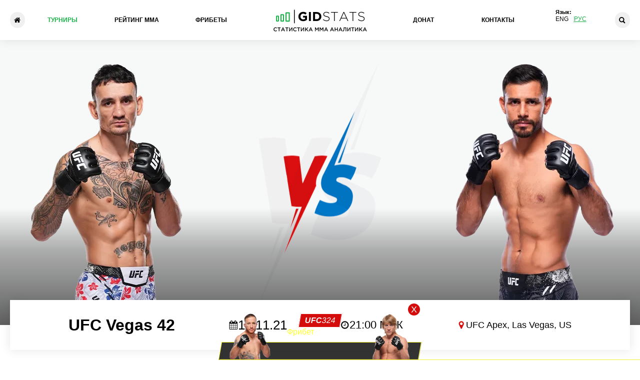

--- FILE ---
content_type: text/html; charset=UTF-8
request_url: https://gidstats.com/ru/events/ufc_fight_night-1151/
body_size: 13364
content:

<!DOCTYPE html>
<html lang="ru">
<head>
  <meta charset="utf-8">
  <meta http-equiv="X-UA-Compatible" content="IE=edge">
  <meta name="viewport" content="width=device-width, initial-scale=1.0">
  <title>UFC Vegas 42 (13.11.21) - кард участников, результаты, дата и время трансляции, где смотреть онлайн</title>
  <meta name="keywords" content="Турниры ММА календарь" />
  <meta name="description" content="Все бойцы (полный кард) турнира UFC Vegas 42, дата 13.11.21. Результаты (итоги) боёв, кто победил, в каком раунде и минуте. Время начала прямой трансляции и статистика" />
  <meta name="author" content="GIDStats">
  <meta name="robots" content="index, follow" />
  <meta name="googlebot" content="noarchive" />
  <meta name="theme-color" content="#fff">
  <meta name="apple-mobile-web-app-status-bar-style" content="black-translucent">
    <link rel="canonical" href="https://gidstats.com/ru/events/ufc_fight_night-1151/">
      <meta property="og:locale" content="ru" />
  <meta property="og:type" content="article" />
  <meta property="og:title" content="UFC Vegas 42 (13.11.21) - кард участников, результаты, дата и время трансляции, где смотреть онлайн" />
  <meta property="og:description" content="Все бойцы (полный кард) турнира UFC Vegas 42, дата 13.11.21. Результаты (итоги) боёв, кто победил, в каком раунде и минуте. Время начала прямой трансляции и статистика" />
  <meta property="og:url" content="https://gidstats.com/ru/events/ufc_fight_night-1151/" />
  <meta property="og:site_name" content="GIDStats" />
  <meta property="og:image" content="https://gidstats.com/images/gidstats-default-cover-ru.png" />
  <meta property="og:image:secure_url" content="https://gidstats.com/images/gidstats-default-cover-ru.png" />
    <meta property="og:image:width" content="1000" />
  <meta property="og:image:height" content="600" />
      <link rel="alternate" hreflang="en" href="https://gidstats.com/events/ufc_fight_night-1151/" />
    <link rel="alternate" hreflang="ru" href="https://gidstats.com/ru/events/ufc_fight_night-1151/" />
  
  <link href="/ru/rss/" type="application/rss+xml" title="rss" rel="alternate" />
  <link rel="shortcut icon" href="/images/favicons/favicon.ico" type="image/x-icon">
  <link rel="apple-touch-icon" sizes="180x180" href="/images/favicons/apple-touch-icon.png">
  <link rel="icon" type="image/png" sizes="32x32" href="/images/favicons/favicon-32x32.png">
  <link rel="icon" type="image/png" sizes="16x16" href="/images/favicons/favicon-16x16.png">
  <link rel="manifest" href="/images/favicons/site.webmanifest">
  <link rel="mask-icon" href="/images/favicons/safari-pinned-tab.svg" color="#1db248">
  <link rel="shortcut icon" href="/images/favicons/favicon.ico">
  <meta name="msapplication-TileColor" content="#1db248">
  <meta name="msapplication-config" content="/images/favicons/browserconfig.xml">
  <meta name="theme-color" content="#1db248">
  <link rel="preload" href="https://cdn.gidstats.com/css/main-min.css?v=1.6.86" as="style">
  <link rel="stylesheet" href="https://cdn.gidstats.com/css/main-min.css?v=1.6.86">
    </head>
<body>
    <div class="overlay"></div>
  <header class="header">
    <div class="container">
      <button class="burger-btn" type="button" aria-label="Menu"></button>
            <a class="logo" href="/ru/">
        <img src="https://cdn.gidstats.com/images/gidstats-logo-new-green.png" alt="Gidstats"></a>
      <script type="application/ld+json">
        {
          "@context": "https://schema.org",
          "@type": "Organization",
          "url": "https://gidstats.com/ru/",
          "logo": "https://gidstats.com/images/gidstats-logo-new-green.png"
        }
      </script>
            <a class="header__bar" href="/ru/" title="Главная">

      </a>
      <nav class="nav">
  <a class="nav__link on" href="/ru/events/" title="Турниры">Турниры</a>  <a class="nav__link" href="/ru/ranking/" title="Рейтинг ММА">Рейтинг ММА</a>  <a class="nav__link" href="/ru/bk-top/" title="Фрибеты">Фрибеты</a>  <a class="nav__link" href="/ru/donat/" title="Донат">Донат</a>  <a class="nav__link" href="/ru/contact/" title="Контакты">Контакты</a>

<div class="lang-top">
	<div class="lang-top-title">Язык:</div>
	<div class="lang-top-box">
						<a href="/en/">Eng</a>
						<a href="/ru/" class="on">Рус</a>
		
	</div>
</div>

</nav>      <button class="loupe-button" type="button" aria-label="Search"></button>
      <div class="search-form" method="get" action="/ru/fighters/">
                <script async src="https://cse.google.com/cse.js?cx=a389b1294e69cf9a7"></script>
                <div class="gcse-searchbox-only"></div>
        <div class="gcse-searchresults-only"></div>
      </div>

    </div>
  </header>
    <main class="tournament__main">
<div class="mobile-banner-block">
		<a href="https://click.sportbb.ru/4YGPkeWL?landing=1727&sub_id2=def_banner_top" target="_blank" rel="nofollow" class="mobile-banner-block__link">
		<img src="https://cdn.gidstats.com/images/banner/2.jpg" alt="Баннер" class="mobile-banner-block__image">
	</a>
		</div>

<!-- Модальное окно -->


<section class="tournament-top">
  <div class="container">
    <h1 class="tournament-top__title  visually-hidden">UFC Vegas 42</h1>
    <div class="img-wrapper  img-wrapper--first-fighter">
      <img src="https://cdn.gidstats.com/img/fighters/0/0/1-433.png" alt="Макс Холлоуэй">
    </div>
    <p class="name">
      Макс
      <br>
      <span>Холлоуэй</span>
    </p>
    <div class="center-block">
      <img loading="lazy" src="https://cdn.gidstats.com/images/events-vs.png" alt="VS" width="146px" height="287px">
    </div>
    <p class="name">
      Яир
      <br>
      <span>Родригез</span>
    </p>
    <div class="img-wrapper  img-wrapper--second-fighter">
      <img src="https://cdn.gidstats.com/img/fighters/0/0/2-418.png" alt="Яир Родригез">
    </div>
    <div class="tournament-date">
      <div class="place fa__event">UFC Vegas 42</div>
      <div class="date fa__event" content="2021-11-13T21:00">
        <img src="https://cdn.gidstats.com/files/images/fa-fa-calendar.png" alt="">13.11.21
      </div>
      <div class="time fa__event">
        <img src="https://cdn.gidstats.com/files/images/fa-fa-clock-o.png" alt="">21:00 МСК
      </div>
            <div class="address fa__event">
        <img src="https://cdn.gidstats.com/files/images/fa-fa-map-marker.png" alt="">UFC Apex, Las Vegas, US
      </div>
          </div>
  </div>
</section>
<script type="application/ld+json">
  {
    "@context": "https://schema.org",
    "@type": "Event",
    "name": "UFC Vegas 42",
    "description": "Актуальный кард турнира и время старта. Информация где смотреть UFC Vegas 42 (трансляция) и результаты каждого боя.",
    "image": "https://gidstats.com/images/gidstats-default-events-cover.jpg",
    "startDate": "2021-11-13T21:00+03:00",
    "endDate": "2021-11-14T02:00+03:00",
    "eventStatus": "https://schema.org/EventScheduled",
    "eventAttendanceMode": "https://schema.org/OnlineEventAttendanceMode",
    "location": {
      "@type": "VirtualLocation",
      "url": "https://gidstats.com/ru/"
    },
    "performer": {
      "@type": "Person",
      "name": "GIDStats"
    },
    "offers": {
      "@type": "Offer",
      "url": "https://gidstats.com/ru/",
      "price": "0",
      "priceCurrency": "RUB",
      "availability": "https://schema.org/InStock",
      "validFrom": "+03:00"
    },
    "organizer": {
      "@type": "Organization",
      "name": "GIDStats.com",
      "url": "https://gidstats.com/ru/"
    }
  }
</script>

<div class="container container--aside container--aside-events">
  <section class="events">
    <h2 class="events__title visually-hidden">UFC Vegas 42</h2>
        <div class="events__text events__text-before">
      <div class="promotion-info">
	<h2 class="promotion-title">
		О промоушене UFC
	</h2>
	<div class="home__nav promotion-link">
		<a class="promotion-logo promotion-logo--ufc"><img src="https://cdn.gidstats.com/files/images/ufc-logo.png" alt="Логотип UFC" width="100px" height="27px"></a>
		<a target="_blank" rel="nofollow" href="https://www.ufc.com/"><img src="https://cdn.gidstats.com/images/fa-website-gr.png" title="Официальный сайт" width="30px" height="30px"><div>Сайт <span>организации</span></div></a>
		<a target="_blank" href="/ru/ranking/ufc/"><img src="https://cdn.gidstats.com/images/fa-rank1-gr.png" title="Рейтинг UFC" width="30px" height="30px"><div>Рейтинг <span>бойцов</span></div></a>
		<a target="_blank" href="/ru/events/?promotion=UFC"><img src="https://cdn.gidstats.com/images/fa-clock-gr.png" title="Расписание турниров" width="30px" height="30px"><div>Расписание <span>турниров</span></div></a>
		<a target="_blank" rel="nofollow" href="https://ufcfightpass.com/"><img src="https://cdn.gidstats.com/images/fa-eye-gr.png" title="Официальная трансляция" width="30px" height="30px"><div>Официальная <span>трансляция</span></div></a>
		<a target="_blank" rel="nofollow" href="https://www.youtube.com/c/UFCRussia"><img src="https://cdn.gidstats.com/images/fa-youtube-gr.png" title="Канал YouTube" width="30px" height="30px"><div>Канал <span>YouTube</span></div></a>
		<a target="_blank" rel="nofollow" href="https://ru.wikipedia.org/wiki/Ultimate_Fighting_Championship"><img src="https://cdn.gidstats.com/images/fa-wiki-gr.png" title="UFC на WikiPedia" width="30px" height="30px"><div>UFC на<span>Wikipedia</span></div></a>
<a target="_blank" rel="nofollow" href="https://twitter.com/ufc"><img src="https://cdn.gidstats.com/images/fa-twitter-gr.png" title="Twitter" width="30px" height="30px"><div>UFC в<span>Twitter</span></div></a>
	</div>
</div>
</div>
            <!-- <a  class="bnr__event__before--pc" href="#" target="_blank" rel="nofollow">

    </a>
    <a class="bnr__event__before--mob" href="#" target="_blank" rel="nofollow">

    </a> -->
    <div class="mob__link" style="max-height: 300px; max-width: 360px; overflow: hiddent;">
    <div><div class="bookies__vn bookies__vn--before">
    <ul class="home__bookies-list">
                <li class="home__bookies-list__item">
            <div class="home__bookies-list__box">
                <div class="bookies-list__img">
                    <img src="https://cdn.gidstats.com/files/images/betboom-1.png" alt="BetBoom">
                </div>
            </div>
            <div class="home__bookies-list__box">
                <div class="bookies-list__bonus__box">
                    <div class="bookies-list__bonus">10.000 р.</div>
                    <div class="bookies-list__condition">Фрибет новичкам</div>
                </div>
                <a class="bookies-list__button" target="_blank" href="https://betsxwin.pro/click?o=223&a=48553&sub_id1=04FzUnyb&sub_id2=128&sub_id3=seo">Регистрация</a>
            </div>
        </li>
        <li class="home__bookies-list__item">
            <div class="home__bookies-list__box">
                <div class="bookies-list__img">
                    <img src="https://cdn.gidstats.com/files/images/ligastavok.png" alt="ЛигаСтавок">
                </div>
            </div>
            <div class="home__bookies-list__box">
                <div class="bookies-list__bonus__box">
                    <div class="bookies-list__bonus">7.777 р.</div>
                    <div class="bookies-list__condition">Фрибет новичкам</div>
                </div>
                <a class="bookies-list__button" target="_blank" href="https://betsxwin.pro/click?o=287&a=48553&sub_id3=seo">Регистрация</a>
            </div>
        </li>
        <li class="home__bookies-list__item" style="display: none;">
            <div class="home__bookies-list__box">
                <div class="bookies-list__img">
                    <img src="https://cdn.gidstats.com/img/bookmakers/0/0/pari-2.png" alt="Pari">
                </div>
            </div>
            <div class="home__bookies-list__box">
                <div class="bookies-list__bonus__box">
                    <div class="bookies-list__bonus">5.000 р.</div>
                    <div class="bookies-list__condition">Фрибет новичкам</div>
                </div>
                <a class="bookies-list__button" target="_blank" href="https://betsxwin.pro/click?o=177&a=48553&sub_id3=seo">Регистрация</a>
            </div>
        </li>

        <li class="home__bookies-list__item">
            <div class="home__bookies-list__box">
                <div class="bookies-list__img">
                    <img src="https://cdn.gidstats.com/img/bookmakers/0/0/winline-1.png" alt="Winline">
                </div>
            </div>
            <div class="home__bookies-list__box">
                <div class="bookies-list__bonus__box">
                    <div class="bookies-list__bonus">3.000 р.</div>
                    <div class="bookies-list__condition">Фрибет новичкам</div>
                </div>
                <a class="bookies-list__button" target="_blank" href="https://betsxwin.pro/click?o=159&a=48553&sub_id3=seo">Регистрация</a>
            </div>
        </li>
        <li class="home__bookies-list__item">
            <div class="home__bookies-list__box">
                <div class="bookies-list__img">
                    <img src="https://cdn.gidstats.com/img/bookmakers/0/0/fonbet-kazahstan.png" alt="Fonbet KZ">
                </div>
            </div>
            <div class="home__bookies-list__box">
                <div class="bookies-list__bonus__box">
                    <div class="bookies-list__bonus">10.000 ₸</div>
                    <div class="bookies-list__condition">Фрибет новичкам</div>
                </div>
                <a class="bookies-list__button" target="_blank" href="https://betsxwin.pro/click?o=207&a=48553&link_id=2323&sub_id3=seo">Регистрация</a>
            </div>
        </li>

    </ul>
</div>
</div>
    </div>
        <div class="tabs">
            <input class="tabs__input" type="radio" name="tab" id="tab1"  checked>
      <label class="tabs__label" for="tab1">Основной кард</label>
            <input class="tabs__input" type="radio" name="tab" id="tab2" >
      <label class="tabs__label" for="tab2">Прелимы</label>
      
            <ul class="other-fights-list" id="content1">
                <li class="other-fights-list__item">
          <a href="/ru/fighters/max_holloway.html" class="other-fights-list__fighter fighter--default" title="Макс Холлоуэй">
            <div class="img-wrapper other-fights-list__box">
              <img class="fighter-img" loading="lazy" src="https://cdn.gidstats.com/img/fighters/240/160/3-374.png" alt="Макс Холлоуэй">
              <div class="fighter__box">
                <div class="fighter__word">
                                  </div>
                <div class="name">Макс Холлоуэй</div>
                <div class="record">
                  <span>27</span>
                  -
                  <span>8</span>
                  - 0                </div>
              </div>
                            <img class="other-fights-list__flag" src="https://cdn.gidstats.com/img/country/30/0/flag-US.png" alt="США">
                            <img class="event-vs-hidden" loading="lazy" src="https://cdn.gidstats.com/files/images/events-vs.png" alt="VS">
            </div>
          </a>
          <a class="other-fights-list__link" href="/ru/events/ufc_fight_night-1151/max_holloway_vs_yair_rodriguez.html" title="Холлоуэй - Родригез Прогноз">
            <div class="center-block">
                          <div class="center-block__clock">
              02:00 МСК            </div>
            <div class="img-wrapper">
              <img class="event-vs" loading="lazy" src="https://cdn.gidstats.com/images/events-vs.png" alt="VS">
            </div>
            <div class="weight">
              Полулегкий вес<span>65.8 кг</span>            </div>
                </div>
    </a>
    <a href="/ru/fighters/yair_rodriguez.html" class="other-fights-list__fighter fighter--default" title="Яир Родригез">
      <div class="img-wrapper other-fights-list__box other-fights-list__box--2">
        <div class="fighter__box">
          <div class="fighter__word">
                      </div>
          <div class="name">Яир Родригез</div>
          <div class="record">
            <span>20</span>
            -
            <span>5</span>
            - 0, 1 НЗ          </div>
        </div>
        <img class="fighter-img" loading="lazy" src="https://cdn.gidstats.com/img/fighters/240/160/3-375.png" alt="Яир Родригез">
                <img class="other-fights-list__flag" src="https://cdn.gidstats.com/img/country/30/0/flag-Mexico.png" alt="Мексика">      </div>
    </a>
    </li>
            <li class="other-fights-list__item">
          <a href="/ru/fighters/ben_rothwell.html" class="other-fights-list__fighter fighter--default" title="Бен Ротвелл">
            <div class="img-wrapper other-fights-list__box">
              <img class="fighter-img" loading="lazy" src="https://cdn.gidstats.com/img/fighters/240/160/3-111.png" alt="Бен Ротвелл">
              <div class="fighter__box">
                <div class="fighter__word">
                                  </div>
                <div class="name">Бен Ротвелл</div>
                <div class="record">
                  <span>37</span>
                  -
                  <span>14</span>
                  - 0                </div>
              </div>
                            <img class="other-fights-list__flag" src="https://cdn.gidstats.com/img/country/30/0/flag-US.png" alt="США">
                            <img class="event-vs-hidden" loading="lazy" src="https://cdn.gidstats.com/files/images/events-vs.png" alt="VS">
            </div>
          </a>
          <a class="other-fights-list__link" href="/ru/events/ufc_fight_night-1151/ben_rothwell_vs_marcos_rogrio_de_lima.html" title="Ротвелл - Рожерио де Лима Прогноз">
            <div class="center-block">
                          <div class="center-block__clock">
              01:30 МСК            </div>
            <div class="img-wrapper">
              <img class="event-vs" loading="lazy" src="https://cdn.gidstats.com/images/events-vs.png" alt="VS">
            </div>
            <div class="weight">
              Тяжелый вес<span>120.2 кг</span>            </div>
                </div>
    </a>
    <a href="/ru/fighters/marcos_rogerio_de_lima.html" class="other-fights-list__fighter fighter--default" title="Маркос Рожерио де Лима">
      <div class="img-wrapper other-fights-list__box other-fights-list__box--2">
        <div class="fighter__box">
          <div class="fighter__word">
                      </div>
          <div class="name">Маркос Рожерио де Лима</div>
          <div class="record">
            <span>22</span>
            -
            <span>9</span>
            - 1          </div>
        </div>
        <img class="fighter-img" loading="lazy" src="https://cdn.gidstats.com/img/fighters/240/160/3-123.png" alt="Маркос Рожерио де Лима">
                <img class="other-fights-list__flag" src="https://cdn.gidstats.com/img/country/30/0/flag-Brazil.png" alt="Бразилия">      </div>
    </a>
    </li>
            <li class="other-fights-list__item">
          <a href="/ru/fighters/felicia_spencer.html" class="other-fights-list__fighter fighter--default" title="Фелиция Спенсер">
            <div class="img-wrapper other-fights-list__box">
              <img class="fighter-img" loading="lazy" src="https://cdn.gidstats.com/img/fighters/240/160/3-180.png" alt="Фелиция Спенсер">
              <div class="fighter__box">
                <div class="fighter__word">
                                  </div>
                <div class="name">Фелиция Спенсер</div>
                <div class="record">
                  <span>9</span>
                  -
                  <span>3</span>
                  - 0                </div>
              </div>
                            <img class="other-fights-list__flag" src="https://cdn.gidstats.com/img/country/30/0/flag-Canada.png" alt="Канада">
                            <img class="event-vs-hidden" loading="lazy" src="https://cdn.gidstats.com/files/images/events-vs.png" alt="VS">
            </div>
          </a>
          <a class="other-fights-list__link" href="/ru/events/ufc_fight_night-1151/felicia_spencer_vs_leah_letson.html" title="Спенсер - Литсон Прогноз">
            <div class="center-block">
                          <div class="center-block__clock">
              01:00 МСК            </div>
            <div class="img-wrapper">
              <img class="event-vs" loading="lazy" src="https://cdn.gidstats.com/images/events-vs.png" alt="VS">
            </div>
            <div class="weight">
              Полулегкий вес<span>65.8 кг</span>            </div>
                </div>
    </a>
    <a href="/ru/fighters/leah_letson.html" class="other-fights-list__fighter fighter--default" title="Лиа Литсон">
      <div class="img-wrapper other-fights-list__box other-fights-list__box--2">
        <div class="fighter__box">
          <div class="fighter__word">
                      </div>
          <div class="name">Лиа Литсон</div>
          <div class="record">
            <span>5</span>
            -
            <span>2</span>
            - 0          </div>
        </div>
        <img class="fighter-img" loading="lazy" src="https://cdn.gidstats.com/img/fighters/240/160/3-753.png" alt="Лиа Литсон">
                <img class="other-fights-list__flag" src="https://cdn.gidstats.com/img/country/30/0/flag-US.png" alt="США">      </div>
    </a>
    </li>
            <li class="other-fights-list__item">
          <a href="/ru/fighters/miguel_baeza.html" class="other-fights-list__fighter fighter--default" title="Мигель Баеза">
            <div class="img-wrapper other-fights-list__box">
              <img class="fighter-img" loading="lazy" src="https://cdn.gidstats.com/img/fighters/240/160/3-78.png" alt="Мигель Баеза">
              <div class="fighter__box">
                <div class="fighter__word">
                                  </div>
                <div class="name">Мигель Баеза</div>
                <div class="record">
                  <span>10</span>
                  -
                  <span>4</span>
                  - 0                </div>
              </div>
                            <img class="other-fights-list__flag" src="https://cdn.gidstats.com/img/country/30/0/flag-US.png" alt="США">
                            <img class="event-vs-hidden" loading="lazy" src="https://cdn.gidstats.com/files/images/events-vs.png" alt="VS">
            </div>
          </a>
          <a class="other-fights-list__link" href="/ru/events/ufc_fight_night-1151/miguel_baeza_vs_khaos_williams.html" title="Баеза - Уилльямс Прогноз">
            <div class="center-block">
                          <div class="center-block__clock">
              00:30 МСК            </div>
            <div class="img-wrapper">
              <img class="event-vs" loading="lazy" src="https://cdn.gidstats.com/images/events-vs.png" alt="VS">
            </div>
            <div class="weight">
              Полусредний вес<span>77.1 кг</span>            </div>
                </div>
    </a>
    <a href="/ru/fighters/khaos_williams.html" class="other-fights-list__fighter fighter--default" title="Хаос Уилльямс">
      <div class="img-wrapper other-fights-list__box other-fights-list__box--2">
        <div class="fighter__box">
          <div class="fighter__word">
                      </div>
          <div class="name">Хаос Уилльямс</div>
          <div class="record">
            <span>15</span>
            -
            <span>5</span>
            - 0          </div>
        </div>
        <img class="fighter-img" loading="lazy" src="https://cdn.gidstats.com/img/fighters/240/160/3-219.png" alt="Хаос Уилльямс">
                <img class="other-fights-list__flag" src="https://cdn.gidstats.com/img/country/30/0/flag-US.png" alt="США">      </div>
    </a>
    </li>
            <li class="other-fights-list__item">
          <a href="/ru/fighters/song_yadong.html" class="other-fights-list__fighter fighter--default" title="Сонг Ядонг">
            <div class="img-wrapper other-fights-list__box">
              <img class="fighter-img" loading="lazy" src="https://cdn.gidstats.com/img/fighters/240/160/3-434.png" alt="Сонг Ядонг">
              <div class="fighter__box">
                <div class="fighter__word">
                                  </div>
                <div class="name">Сонг Ядонг</div>
                <div class="record">
                  <span>22</span>
                  -
                  <span>8</span>
                  - 1, 1 НЗ                </div>
              </div>
                            <img class="other-fights-list__flag" src="https://cdn.gidstats.com/img/country/30/0/flag-China.png" alt="Китай">
                            <img class="event-vs-hidden" loading="lazy" src="https://cdn.gidstats.com/files/images/events-vs.png" alt="VS">
            </div>
          </a>
          <a class="other-fights-list__link" href="/ru/events/ufc_fight_night-1151/yadong_song_vs_julio_arce.html" title="Ядонг - Арсе Прогноз">
            <div class="center-block">
                          <div class="center-block__clock">
              00:00 МСК            </div>
            <div class="img-wrapper">
              <img class="event-vs" loading="lazy" src="https://cdn.gidstats.com/images/events-vs.png" alt="VS">
            </div>
            <div class="weight">
              Легчайший вес<span>61.2 кг</span>            </div>
                </div>
    </a>
    <a href="/ru/fighters/julio_arce.html" class="other-fights-list__fighter fighter--default" title="Хулио Арсе">
      <div class="img-wrapper other-fights-list__box other-fights-list__box--2">
        <div class="fighter__box">
          <div class="fighter__word">
                      </div>
          <div class="name">Хулио Арсе</div>
          <div class="record">
            <span>19</span>
            -
            <span>6</span>
            - 0          </div>
        </div>
        <img class="fighter-img" loading="lazy" src="https://cdn.gidstats.com/img/fighters/240/160/3-294.png" alt="Хулио Арсе">
                <img class="other-fights-list__flag" src="https://cdn.gidstats.com/img/country/30/0/flag-US.png" alt="США">      </div>
    </a>
    </li>
    
    </ul>
          <ul class="other-fights-list" id="content2">
                <li class="other-fights-list__item">
          <a href="/ru/fighters/thiago_moises.html" class="other-fights-list__fighter fighter--default" title="Тиаго Мойзес">
            <div class="img-wrapper other-fights-list__box">
              <img class="fighter-img" loading="lazy" src="https://cdn.gidstats.com/img/fighters/240/160/3-270.png" alt="Тиаго Мойзес">
              <div class="fighter__box">
                <div class="fighter__word">
                                  </div>
                <div class="name">Тиаго Мойзес</div>
                <div class="record">
                  <span>19</span>
                  -
                  <span>9</span>
                  - 0                </div>
              </div>
                            <img class="other-fights-list__flag" src="https://cdn.gidstats.com/img/country/30/0/flag-Brazil.png" alt="Бразилия">
                            <img class="event-vs-hidden" loading="lazy" src="https://cdn.gidstats.com/files/images/events-vs.png" alt="VS">
            </div>
          </a>
          <a class="other-fights-list__link" href="/ru/events/ufc_fight_night-1151/thiago_moiss_vs_joel_alvarez.html" title="Мойзес - Альварез Прогноз">
            <div class="center-block">
                          <div class="center-block__clock">
              23:05 МСК            </div>
            <div class="img-wrapper">
              <img class="event-vs" loading="lazy" src="https://cdn.gidstats.com/images/events-vs.png" alt="VS">
            </div>
            <div class="weight">
              Легкий вес<span>70.3 кг</span>            </div>
                </div>
    </a>
    <a href="/ru/fighters/joel_alvarez.html" class="other-fights-list__fighter fighter--default" title="Йоэль Альварез">
      <div class="img-wrapper other-fights-list__box other-fights-list__box--2">
        <div class="fighter__box">
          <div class="fighter__word">
                      </div>
          <div class="name">Йоэль Альварез</div>
          <div class="record">
            <span>23</span>
            -
            <span>3</span>
            - 0          </div>
        </div>
        <img class="fighter-img" loading="lazy" src="https://cdn.gidstats.com/img/fighters/240/160/3-99.png" alt="Йоэль Альварез">
                <img class="other-fights-list__flag" src="https://cdn.gidstats.com/img/country/30/0/Spain.png" alt="Испания">      </div>
    </a>
    </li>
            <li class="other-fights-list__item">
          <a href="/ru/fighters/cynthia_calvillo.html" class="other-fights-list__fighter fighter--default" title="Синтия Калвилло">
            <div class="img-wrapper other-fights-list__box">
              <img class="fighter-img" loading="lazy" src="https://cdn.gidstats.com/img/fighters/240/160/3-452.png" alt="Синтия Калвилло">
              <div class="fighter__box">
                <div class="fighter__word">
                                  </div>
                <div class="name">Синтия Калвилло</div>
                <div class="record">
                  <span>9</span>
                  -
                  <span>6</span>
                  - 1                </div>
              </div>
                            <img class="other-fights-list__flag" src="https://cdn.gidstats.com/img/country/30/0/flag-US.png" alt="США">
                            <img class="event-vs-hidden" loading="lazy" src="https://cdn.gidstats.com/files/images/events-vs.png" alt="VS">
            </div>
          </a>
          <a class="other-fights-list__link" href="/ru/events/ufc_fight_night-1151/cynthia_calvillo_vs_andrea_lee.html" title="Калвилло - Ли Прогноз">
            <div class="center-block">
                          <div class="center-block__clock">
              22:40 МСК            </div>
            <div class="img-wrapper">
              <img class="event-vs" loading="lazy" src="https://cdn.gidstats.com/images/events-vs.png" alt="VS">
            </div>
            <div class="weight">
              Наилегчайший вес<span>56.7 кг</span>            </div>
                </div>
    </a>
    <a href="/ru/fighters/andrea_lee.html" class="other-fights-list__fighter fighter--default" title="Андреа Ли">
      <div class="img-wrapper other-fights-list__box other-fights-list__box--2">
        <div class="fighter__box">
          <div class="fighter__word">
                      </div>
          <div class="name">Андреа Ли</div>
          <div class="record">
            <span>13</span>
            -
            <span>11</span>
            - 0          </div>
        </div>
        <img class="fighter-img" loading="lazy" src="https://cdn.gidstats.com/img/fighters/240/160/3-96.png" alt="Андреа Ли">
                <img class="other-fights-list__flag" src="https://cdn.gidstats.com/img/country/30/0/flag-US.png" alt="США">      </div>
    </a>
    </li>
            <li class="other-fights-list__item">
          <a href="/ru/fighters/sean_woodson.html" class="other-fights-list__fighter fighter--default" title="Шон Вудсон">
            <div class="img-wrapper other-fights-list__box">
              <img class="fighter-img" loading="lazy" src="https://cdn.gidstats.com/img/fighters/240/160/3-82.png" alt="Шон Вудсон">
              <div class="fighter__box">
                <div class="fighter__word">
                                  </div>
                <div class="name">Шон Вудсон</div>
                <div class="record">
                  <span>13</span>
                  -
                  <span>2</span>
                  - 1                </div>
              </div>
                            <img class="other-fights-list__flag" src="https://cdn.gidstats.com/img/country/30/0/flag-US.png" alt="США">
                            <img class="event-vs-hidden" loading="lazy" src="https://cdn.gidstats.com/files/images/events-vs.png" alt="VS">
            </div>
          </a>
          <a class="other-fights-list__link" href="/ru/events/ufc_fight_night-1151/sean_woodson_vs_collin_anglin.html" title="Вудсон - Энглин Прогноз">
            <div class="center-block">
                          <div class="center-block__clock">
              22:15 МСК            </div>
            <div class="img-wrapper">
              <img class="event-vs" loading="lazy" src="https://cdn.gidstats.com/images/events-vs.png" alt="VS">
            </div>
            <div class="weight">
              Полулегкий вес<span>65.8 кг</span>            </div>
                </div>
    </a>
    <a href="/ru/fighters/collin_anglin.html" class="other-fights-list__fighter fighter--default" title="Коллин Энглин">
      <div class="img-wrapper other-fights-list__box other-fights-list__box--2">
        <div class="fighter__box">
          <div class="fighter__word">
                      </div>
          <div class="name">Коллин Энглин</div>
          <div class="record">
            <span>9</span>
            -
            <span>6</span>
            - 0          </div>
        </div>
        <img class="fighter-img" loading="lazy" src="https://cdn.gidstats.com/img/fighters/240/160/3-590.png" alt="Коллин Энглин">
                <img class="other-fights-list__flag" src="https://cdn.gidstats.com/img/country/30/0/flag-US.png" alt="США">      </div>
    </a>
    </li>
            <li class="other-fights-list__item">
          <a href="/ru/fighters/cortney_casey.html" class="other-fights-list__fighter fighter--default" title="Кортни Кейси">
            <div class="img-wrapper other-fights-list__box">
              <img class="fighter-img" loading="lazy" src="https://cdn.gidstats.com/img/fighters/240/160/3-529.png" alt="Кортни Кейси">
              <div class="fighter__box">
                <div class="fighter__word">
                                  </div>
                <div class="name">Кортни Кейси</div>
                <div class="record">
                  <span>10</span>
                  -
                  <span>10</span>
                  - 0                </div>
              </div>
                            <img class="other-fights-list__flag" src="https://cdn.gidstats.com/img/country/30/0/flag-US.png" alt="США">
                            <img class="event-vs-hidden" loading="lazy" src="https://cdn.gidstats.com/files/images/events-vs.png" alt="VS">
            </div>
          </a>
          <a class="other-fights-list__link" href="/ru/events/ufc_fight_night-1151/cortney_casey_vs_liana_jojua.html" title="Кейси - Джоджуа Прогноз">
            <div class="center-block">
                          <div class="center-block__clock">
              21:50 МСК            </div>
            <div class="img-wrapper">
              <img class="event-vs" loading="lazy" src="https://cdn.gidstats.com/images/events-vs.png" alt="VS">
            </div>
            <div class="weight">
              Наилегчайший вес<span>56.7 кг</span>            </div>
                </div>
    </a>
    <a href="/ru/fighters/liana_jojua.html" class="other-fights-list__fighter fighter--default" title="Лиана Джоджуа">
      <div class="img-wrapper other-fights-list__box other-fights-list__box--2">
        <div class="fighter__box">
          <div class="fighter__word">
                      </div>
          <div class="name">Лиана Джоджуа</div>
          <div class="record">
            <span>7</span>
            -
            <span>6</span>
            - 0          </div>
        </div>
        <img class="fighter-img" loading="lazy" src="https://cdn.gidstats.com/img/fighters/240/160/3-530.png" alt="Лиана Джоджуа">
                <img class="other-fights-list__flag" src="https://cdn.gidstats.com/img/country/30/0/flag-Georgia.png" alt="Грузия">      </div>
    </a>
    </li>
            <li class="other-fights-list__item">
          <a href="/ru/fighters/marc_diakiese.html" class="other-fights-list__fighter fighter--default" title="Марк Диакеси">
            <div class="img-wrapper other-fights-list__box">
              <img class="fighter-img" loading="lazy" src="https://cdn.gidstats.com/img/fighters/240/160/3-126.png" alt="Марк Диакеси">
              <div class="fighter__box">
                <div class="fighter__word">
                                  </div>
                <div class="name">Марк Диакеси</div>
                <div class="record">
                  <span>18</span>
                  -
                  <span>8</span>
                  - 0                </div>
              </div>
                            <img class="other-fights-list__flag" src="https://cdn.gidstats.com/img/country/30/0/flag-England.png" alt="Англия">
                            <img class="event-vs-hidden" loading="lazy" src="https://cdn.gidstats.com/files/images/events-vs.png" alt="VS">
            </div>
          </a>
          <a class="other-fights-list__link" href="/ru/events/ufc_fight_night-1151/marc_diakiese_vs_rafael_alves.html" title="Диакеси - Алвес Прогноз">
            <div class="center-block">
                          <div class="center-block__clock">
              21:25 МСК            </div>
            <div class="img-wrapper">
              <img class="event-vs" loading="lazy" src="https://cdn.gidstats.com/images/events-vs.png" alt="VS">
            </div>
            <div class="weight">
              Легкий вес<span>70.3 кг</span>            </div>
                </div>
    </a>
    <a href="/ru/fighters/rafael_alves.html" class="other-fights-list__fighter fighter--default" title="Рафаэль Алвес">
      <div class="img-wrapper other-fights-list__box other-fights-list__box--2">
        <div class="fighter__box">
          <div class="fighter__word">
                      </div>
          <div class="name">Рафаэль Алвес</div>
          <div class="record">
            <span>20</span>
            -
            <span>12</span>
            - 0          </div>
        </div>
        <img class="fighter-img" loading="lazy" src="https://cdn.gidstats.com/img/fighters/240/160/3-46.png" alt="Рафаэль Алвес">
                <img class="other-fights-list__flag" src="https://cdn.gidstats.com/img/country/30/0/flag-Brazil.png" alt="Бразилия">      </div>
    </a>
    </li>
            <li class="other-fights-list__item">
          <a href="/ru/fighters/kennedy_nzechukwu.html" class="other-fights-list__fighter fighter--default" title="Кеннеди Нзечукву">
            <div class="img-wrapper other-fights-list__box">
              <img class="fighter-img" loading="lazy" src="https://cdn.gidstats.com/img/fighters/240/160/3-474.png" alt="Кеннеди Нзечукву">
              <div class="fighter__box">
                <div class="fighter__word">
                                  </div>
                <div class="name">Кеннеди Нзечукву</div>
                <div class="record">
                  <span>14</span>
                  -
                  <span>6</span>
                  - 1                </div>
              </div>
                            <img class="other-fights-list__flag" src="https://cdn.gidstats.com/img/country/30/0/Nigeria.png" alt="Нигерия">
                            <img class="event-vs-hidden" loading="lazy" src="https://cdn.gidstats.com/files/images/events-vs.png" alt="VS">
            </div>
          </a>
          <a class="other-fights-list__link" href="/ru/events/ufc_fight_night-1151/kennedy_nzechukwu_vs_da_un_jung.html" title="Нзечукву - Джан Прогноз">
            <div class="center-block">
                          <div class="center-block__clock">
              21:00 МСК            </div>
            <div class="img-wrapper">
              <img class="event-vs" loading="lazy" src="https://cdn.gidstats.com/images/events-vs.png" alt="VS">
            </div>
            <div class="weight">
              Полутяжелый вес<span>93 кг</span>            </div>
                </div>
    </a>
    <a href="/ru/fighters/da-un_jung.html" class="other-fights-list__fighter fighter--default" title="Да Ун Джан">
      <div class="img-wrapper other-fights-list__box other-fights-list__box--2">
        <div class="fighter__box">
          <div class="fighter__word">
                      </div>
          <div class="name">Да Ун Джан</div>
          <div class="record">
            <span>15</span>
            -
            <span>6</span>
            - 1          </div>
        </div>
        <img class="fighter-img" loading="lazy" src="https://cdn.gidstats.com/img/fighters/240/160/3-752.png" alt="Да Ун Джан">
                <img class="other-fights-list__flag" src="https://cdn.gidstats.com/img/country/30/0/kr.png" alt="Южная Корея">      </div>
    </a>
    </li>
    
    </ul>
    
</div>
<div class="events__odds events__odds--after">
  <a class="bet" href="https://gidfamily.ru/link/track/ru_ufc/source/campaign-ads" target="_blank" rel="nofollow noreferrer">&laquo; Свежие коэффициенты &raquo;</a>
  <a class="events__telegram" href="https://t.me/gidstats" target="_blank">&laquo; Мы в Телеграм &raquo;</a>
  <a class="events__donate" href="/ru/donat/" target="_blank">&laquo; Донат / Поддержать &raquo;</a>
</div>
<!-- <a class="mob__link" href="https://t.me/gidfight" target="_blank" rel="nofollow"><img src="https://cdn.gidstats.com/files/images/anons-fight-320-200.png" width="320" height="200" alt=""></a> -->




<div class="events__rek--bottom"></div>

<!--  -->

<div class="events__text events__text-after"><h2>UFC Vegas 42: прямая трансляция и где смотреть</h2>

<p>Время старта турнира 21:00 МСК. А вот сама трансляция ЮФС Вегас 42 будет на:</p>

<ul>
	<li><a href="http://ufcfightpass.com/" rel="nofollow" target="_blank">ufcfightpass.com</a> - здесь покажут абсолютно все поединки. Это официальный сервис UFC. Можно смотреть в браузере на компьютере, а можно в приложении на телефоне Android/iOS или на телевизоре со Смарт-ТВ.</li>
	<li>Wink - русскоязычная медиаплатформа, но не покажут первые 2-3 боя турнира. Тоже можно смотреть на компьютере/телефоне/телевизоре.</li>
	<li>UFC ТВ - телевизионный канал в составе кабельных операторов. У многих из вас он идет, но вы можете не знать. Минус - так же как на Wink не покажут первые 2-3 боя. Если погуглить, то без проблем найдете его трансляцию в интернете.</li>
	<li>MoretTV - покажут только основной кард.</li>
</ul>

<p>Если у вас по какой-то причине не получается посмотреть турнир, но очень хочется узнать как идут дела у бойцов, то в <a href="https://t.me/gidufc" target="_blank">телеграм-чате GIDUFC</a> вам всегда подскажут. В лайве во время любого турнира ММА там порядка 150-250 активных участников, которые делятся мнением и переживают за свои ставки.</p></div>
<div><div class="bookies__vn">
    <div class="bookies__title">
        Актуальные Фрибеты
    </div>
    <ul class="home__bookies-list">
        <li class="home__bookies-list__item" style="display: none;">
            <div class="home__bookies-list__box">
                <div class="bookies-list__number">1</div>
                <div class="bookies-list__img">
                    <img src="https://cdn.gidstats.com/img/bookmakers/0/0/pari-2.png" alt="Pari">
                </div>
            </div>
            <div class="home__bookies-list__box">
                <div class="bookies-list__bonus__box">
                    <div class="bookies-list__bonus">5.000 р.</div>
                    <div class="bookies-list__condition">Фрибет новичкам</div>
                </div>
                <a class="bookies-list__button" target="_blank" href="https://betsxwin.pro/click?o=177&a=48553&sub_id3=seo">Регистрация</a>
            </div>
        </li>
        <li class="home__bookies-list__item">
            <div class="home__bookies-list__box">
                <div class="bookies-list__number">1</div>
                <div class="bookies-list__img">
                    <img src="https://cdn.gidstats.com/files/images/betboom-1.png" alt="BetBoom">
                </div>
            </div>
            <div class="home__bookies-list__box">
                <div class="bookies-list__bonus__box">
                    <div class="bookies-list__bonus">10.000 р.</div>
                    <div class="bookies-list__condition">Фрибет новичкам</div>
                </div>
                <a class="bookies-list__button" target="_blank" href="https://betsxwin.pro/click?o=223&a=48553&sub_id1=04FzUnyb&sub_id2=128&sub_id3=seo">Регистрация</a>
            </div>
        </li>
        <li class="home__bookies-list__item">
            <div class="home__bookies-list__box">
                <div class="bookies-list__number">2</div>
                <div class="bookies-list__img">
                    <img src="https://cdn.gidstats.com/img/bookmakers/0/0/winline-1.png" alt="Winline">
                </div>
            </div>
            <div class="home__bookies-list__box">
                <div class="bookies-list__bonus__box">
                    <div class="bookies-list__bonus">3.000 р.</div>
                    <div class="bookies-list__condition">Фрибет новичкам</div>
                </div>
                <a class="bookies-list__button" target="_blank" href="https://betsxwin.pro/click?o=159&a=48553&sub_id3=seo">Регистрация</a>
            </div>
        </li>
        <li class="home__bookies-list__item">
            <div class="home__bookies-list__box">
                <div class="bookies-list__number">3</div>
                <div class="bookies-list__img">
                    <img src="https://cdn.gidstats.com/files/images/ligastavok.png" alt="ЛигаСтавок">
                </div>
            </div>
            <div class="home__bookies-list__box">
                <div class="bookies-list__bonus__box">
                    <div class="bookies-list__bonus">7.777 р.</div>
                    <div class="bookies-list__condition">Фрибет новичкам</div>
                </div>
                <a class="bookies-list__button" target="_blank" href="https://betsxwin.pro/click?o=287&a=48553&sub_id3=seo">Регистрация</a>
            </div>
        </li>
    </ul>
</div>
</div>
<div class="events__canceled_fights">
  <h3>Отменённые бои UFC Vegas 42</h3>
  <ul>
        <li>
      <a href="/ru/canceled/ufc_fight_night-1151~roman_dolidze_vs_kyle_daukaus.html">
        Роман Долидзе
        <span>vs</span>
        Кайл Дакас
      </a>
    </li>
        <li>
      <a href="/ru/canceled/ufc_fight_night-1151~philipe_lins_vs_ovince_st_preux.html">
        Филип Линс
        <span>vs</span>
        Овинс Сент Прю
      </a>
    </li>
        <li>
      <a href="/ru/canceled/ufc_fight_night-1151~kevin_holland_vs_kyle_daukaus.html">
        Кевин Холлэнд
        <span>vs</span>
        Кайл Дакас
      </a>
    </li>
        <li>
      <a href="/ru/canceled/ufc_fight_night-1151~eryk_anders_vs_roman_dolidze.html">
        Эрик Андерс
        <span>vs</span>
        Роман Долидзе
      </a>
    </li>
        <li>
      <a href="/ru/canceled/ufc_fight_night-1151~lando_vannata_vs_tucker_lutz.html">
        Ландо Ванната
        <span>vs</span>
        Такер Латц
      </a>
    </li>
        <li>
      <a href="/ru/canceled/ufc_fight_night-1151~jessica_eye_vs_andrea_lee.html">
        Джессика Ай
        <span>vs</span>
        Андреа Ли
      </a>
    </li>
        <li>
      <a href="/ru/canceled/ufc_fight_night-1151~danilo_marques_vs_jailton_almeida.html">
        Данило Маркес
        <span>vs</span>
        Жаилтон Алмейда
      </a>
    </li>
    
  </ul>
</div>

<section class="socials">
  <div><div class="socials__title">Расскажите друзьям</div>

<ul class="socials-list">
	<li class="socials-list__item"><a class="socials-list__link  socials-list__link--tg" href="https://t.me/share/url?url=https%3A%2F%2Fgidstats.com%2Fevents%2Fufc_fight_night-1151%2F" target="_blank" rel="nofollow noreferrer">Telegram</a></li>
	<li class="socials-list__item"><a class="socials-list__link  socials-list__link--vk" href="https://vk.com/share.php?url=https%3A%2F%2Fgidstats.com%2Fevents%2Fufc_fight_night-1151%2F&title=UFC+Vegas+42+%2813.11.21%29+-+%D0%BA%D0%B0%D1%80%D0%B4+%D1%83%D1%87%D0%B0%D1%81%D1%82%D0%BD%D0%B8%D0%BA%D0%BE%D0%B2%2C+%D1%80%D0%B5%D0%B7%D1%83%D0%BB%D1%8C%D1%82%D0%B0%D1%82%D1%8B%2C+%D0%B4%D0%B0%D1%82%D0%B0+%D0%B8+%D0%B2%D1%80%D0%B5%D0%BC%D1%8F+%D1%82%D1%80%D0%B0%D0%BD%D1%81%D0%BB%D1%8F%D1%86%D0%B8%D0%B8%2C+%D0%B3%D0%B4%D0%B5+%D1%81%D0%BC%D0%BE%D1%82%D1%80%D0%B5%D1%82%D1%8C+%D0%BE%D0%BD%D0%BB%D0%B0%D0%B9%D0%BD" target="_blank" rel="nofollow noreferrer">ВКонтакте</a></li>
<li class="socials-list__item"><a class="socials-list__link  socials-list__link--tw" href="http://twitter.com/share?url=https%3A%2F%2Fgidstats.com%2Fevents%2Fufc_fight_night-1151%2F" target="_blank" rel="nofollow noreferrer">Twitter</a></li>
	<!--<li class="socials-list__item"><a class="socials-list__link  socials-list__link--fb" href="https://www.facebook.com/sharer/sharer.php?kid_directed_site=0&sdk=joey&u=https%3A%2F%2Fgidstats.com%2Fevents%2Fufc_fight_night-1151%2F&display=popup&ref=plugin&src=share_button" target="_blank" rel="nofollow noreferrer">Facebook</a></li>-->
</ul>
</div>
</section>
</section>
<aside class="aside">
			<div class="events">
	<h3 class="events__title">Ближайший турнир ММА</h3>
	<div class="events-block">
		<span class="address"><span class="bold">LFA 225</span><span class="text">Brasília, DF, Brazil.</span></span>
		<p class="date">24.01.26</p>
		<ul class="events-list">
						<li class="events-list__item">
				<a class="events-list__link" href="/ru/events/lfa_225-2631/marcos_degli_vs_lus_aguiar.html">
					<p class="fighter">Маркос Дегли </p>
					<div class="img-wrapper">
						<img src="https://cdn.gidstats.com/images/events-vs.png" alt="VS">
					</div>
					<p class="fighter">Луис Агуяр </p>
				</a>
			</li>
						<li class="events-list__item">
				<a class="events-list__link" href="/ru/events/lfa_225-2631/daniel_arajo_vs_derick_borges.html">
					<p class="fighter">Даниэль Араухо </p>
					<div class="img-wrapper">
						<img src="https://cdn.gidstats.com/images/events-vs.png" alt="VS">
					</div>
					<p class="fighter">Дерик Боргес </p>
				</a>
			</li>
						<li class="events-list__item">
				<a class="events-list__link" href="/ru/events/lfa_225-2631/rafael_pereira_vs_lionel_abojer.html">
					<p class="fighter">Рафаэль Перейра </p>
					<div class="img-wrapper">
						<img src="https://cdn.gidstats.com/images/events-vs.png" alt="VS">
					</div>
					<p class="fighter">Лионель Абожер </p>
				</a>
			</li>
			
		</ul>
	</div>
	<div class="events__footer">
		<a class="events__footer-link" href="/ru/events/lfa_225-2631/">Подробнее &raquo;</a>
	</div>
</div>
<div class="events-pairs">
	<h3 class="events-pairs__title">Предстоящие турниры</h3>
	<ul class="events-list">
				<li class="events-list__item">
			<a class="events-list__link" href="/ru/events/ufc_324-2604/">
				<p class="date" content="2026-01-25T01:00">25.01.26</p>
				<p class="pair">UFC 324</p>
				<p class="address"><span class="text">T-Mobile Arena, Las Vegas, USA</span></p>
							</a>
		</li>
				<li class="events-list__item">
			<a class="events-list__link" href="/ru/events/oktagon_83-2602/">
				<p class="date" content="2026-01-30T20:00">30.01.26</p>
				<p class="pair">OKTAGON 83</p>
				<p class="address"><span class="text">Stuttgart, Germany.</span></p>
							</a>
		</li>
				<li class="events-list__item">
			<a class="events-list__link" href="/ru/events/ares_fc_38-2606/">
				<p class="date" content="2026-01-30T20:00">30.01.26</p>
				<p class="pair">Ares FC 38</p>
				<p class="address"><span class="text">Paris, France.</span></p>
							</a>
		</li>
				<li class="events-list__item">
			<a class="events-list__link" href="/ru/events/uae_warriors_67-2636/">
				<p class="date" content="2026-01-31T17:00">31.01.26</p>
				<p class="pair">UAE Warriors 67</p>
				<p class="address"><span class="text">Abu Dhabi, United Arab Emirates</span></p>
							</a>
		</li>
				<li class="events-list__item">
			<a class="events-list__link" href="/ru/events/ufc_325-2609/">
				<p class="date" content="2026-02-01T01:00">01.02.26</p>
				<p class="pair">UFC 325</p>
				<p class="address"><span class="text">Sydney, Australia</span></p>
							</a>
		</li>
				<li class="events-list__item">
			<a class="events-list__link" href="/ru/events/aca_200-2617/">
				<p class="date" content="2026-02-06T14:30">06.02.26</p>
				<p class="pair">ACA 200</p>
				<p class="address"><span class="text">Moscow, Russia.</span></p>
							</a>
		</li>
				<li class="events-list__item">
			<a class="events-list__link" href="/ru/events/lfa_226-2630/">
				<p class="date" content="2026-02-07T05:00">07.02.26</p>
				<p class="pair">LFA 226</p>
				<p class="address"><span class="text">Clarksville, Tennessee, USA.</span></p>
							</a>
		</li>
				<li class="events-list__item">
			<a class="events-list__link" href="/ru/events/pfl-2605/">
				<p class="date" content="2026-02-07T19:00">07.02.26</p>
				<p class="pair">PFL Dubai</p>
				<p class="address"><span class="text">Dubai, UAE.</span></p>
							</a>
		</li>
				<li class="events-list__item">
			<a class="events-list__link" href="/ru/events/ufc_fight_night-2612/">
				<p class="date" content="2026-02-08T02:00">08.02.26</p>
				<p class="pair">UFC Vegas 113</p>
				<p class="address"><span class="text">UFC Apex, Las Vegas, USA.</span></p>
							</a>
		</li>
				<li class="events-list__item">
			<a class="events-list__link" href="/ru/events/oktagon_84-2601/">
				<p class="date" content="2026-02-14T20:00">14.02.26</p>
				<p class="pair">OKTAGON 84</p>
				<p class="address"><span class="text">Ostrava, Czech Republic.</span></p>
							</a>
		</li>
		
	</ul>
</div>
	<!-- <div class="article">
	<h3 class="article__title">Последние статьи</h3>
	<ul class="article-list">
			<li class="article-list__item">
			<a class="article-list__link" href="/ru/articles/urok/express-mma-oshibki.html">
							
			<div class="img-wrapper">
				<img src="https://cdn.gidstats.com/img/articles/324/190/urok-3.jpg" alt="Урок №3: Экспрессы на MMA&amp;UFC. Разбор ошибок">
			</div>
						<p class="article__header">Урок №3: Экспрессы на MMA&UFC. Разбор ошибок</p>
			</a>
		</li>
			<li class="article-list__item">
			<a class="article-list__link" href="/ru/articles/ufc-4/upravlenie.html">
							
			<div class="img-wrapper">
				<img src="https://cdn.gidstats.com/img/articles/324/190/ufc4-upravlenie.jpg" alt="UFC 4 - управление на PS4 / PS5 и Xbox Series X / Xbox One">
			</div>
						<p class="article__header">UFC 4 - управление на PS4 / PS5 и Xbox Series X / Xbox One</p>
			</a>
		</li>
			<li class="article-list__item">
			<a class="article-list__link" href="/ru/articles/ufc-5/upravlenie.html">
							
			<div class="img-wrapper">
				<img src="https://cdn.gidstats.com/img/articles/324/190/ufc5.jpg" alt="UFC 5 - управление на PS5 и Xbox Series X|S">
			</div>
						<p class="article__header">UFC 5 - управление на PS5 и Xbox Series X|S</p>
			</a>
		</li>
	
	</ul>
</div> -->
</aside>

</div>
</main>
    <footer class="footer">
    <div class="container">
      <div class="logo-block">
                <a class="logo-link" href="/ru/">
          <img src="https://cdn.gidstats.com/images/gidstats-logo-new-green.png" alt="Gidstats"></a>
              </div>
            <div class="copyright-block"><p class="copyright-block__text">&copy; 2019-2026 GIDStats.com</p>

<p class="copyright-block__text"><a class="copyright-block__link" href="/ru/smi/">Для СМИ</a></p>
</div>
                  <div class="text-block">
        <p class="text-block__text">Весь контент на сайте носит информационный характер. Мы не несем ответственности за ваши действия.<br />
<br />
Сайт использует cookie с целью аналитики. Если вы не согласны с этим, то покиньте сайт.<br /><br />
В случае нарушения ваших интеллектуальных прав свяжитесь с нами по представленным на сайте контактам.</p>
      </div>
                  <div class="about-block"><h3 class="about-block__title">Наш сайт</h3>
<a class="about-block__link" href="/ru/privacy-policy/">Политика конфиденциальности</a><a class="about-block__link" href="/ru/about/">О нас</a><a class="about-block__link" href="/ru/ads/">Рекламодателям</a> <a class="about-block__link" href="/ru/contact/">Контакты</a></div>
                  <div class="jur-block"><h3 class="jur-block__title">Полезно</h3>
<a class="jur-block__link" href="/ru/term/">Терминология ММА</a> <a class="jur-block__link" href="/ru/web/youtube/">ММА на YouTube</a><a class="jur-block__link" href="/ru/articles/mma/">Интересно о ММА</a><a class="jur-block__link" href="https://gidstats.com/ru/news/">Вокруг ММА</a></div>
          </div>
  </footer>
    <!-- Фиксированный подвал -->
    <div id="posterFixed" class="poster__fixed poster__fixed--ru">
      <a class="poster__fixed__link" href="https://betsxwin.pro/click?o=223&a=48553&sub_id1=04FzUnyb&sub_id2=128&sub_id3=seo" target="_blank" rel="nofollow">
      <img class="poster__fixed__fighter poster__fixed__fighter--1" src="https://cdn.gidstats.com/img/fighters/0/0/1-89.png" alt="">
        <div class="poster__fixed__text">
          <div class="poster__fixed__event">
          <div>UFC</div> 324
          </div>
          <div class="poster__fixed__freebet">
          <span>25 Января</span> Фрибет
          </div>
        </div>
        <img class="poster__fixed__fighter poster__fixed__fighter--2" src="https://cdn.gidstats.com/img/fighters/0/0/2-675.png" alt="">
      </a>
      <span class="poster__fixed__closebtn" onclick="closeForm()">X</span>
      <div class="poster__fixed__bgline"></div>
      <div class="poster__fixed__bottomline"></div>
    </div>
    <!-- Фиксированное меню в подвале -->
    <div class="bottom__fixed__panel">
      <div class="bottom__fixed__panel__wrap--left"></div>
      <div class="bottom__fixed__panel__wrap">
        <a href="/ru/events/" class="bottom__fixed__panel__link bottom__fixed__panel__link--home">
          <div class="bottom__fixed__panel__link__bars">
            <div class="bottom__fixed__panel__link__bars__item bottom__fixed__panel__link__bars__item--one"></div>
            <div class="bottom__fixed__panel__link__bars__item bottom__fixed__panel__link__bars__item--two"></div>
            <div class="bottom__fixed__panel__link__bars__item bottom__fixed__panel__link__bars__item--tree"></div>
          </div>
          <div class="bottom__fixed__panel__link--home-txt"><span>GIDStats</span></div>
        </a>
        <a onclick="ym(70304959,'reachGoal','fix_betting'); return true;" href="https://gidfamily.ru/link/track/gid_fixed_panel/source/campaign-ads" class="bottom__fixed__panel__link bottom__fixed__panel__link--freebet" target="_blank" rel="nofollow">
          <svg xmlns="http://www.w3.org/2000/svg" viewBox="0 0 512 512"><path d="M320 96L192 96 144.6 24.9C137.5 14.2 145.1 0 157.9 0L354.1 0c12.8 0 20.4 14.2 13.3 24.9L320 96zM192 128l128 0c3.8 2.5 8.1 5.3 13 8.4C389.7 172.7 512 250.9 512 416c0 53-43 96-96 96L96 512c-53 0-96-43-96-96C0 250.9 122.3 172.7 179 136.4c0 0 0 0 0 0s0 0 0 0c4.8-3.1 9.2-5.9 13-8.4zm84 88c0-11-9-20-20-20s-20 9-20 20l0 14c-7.6 1.7-15.2 4.4-22.2 8.5c-13.9 8.3-25.9 22.8-25.8 43.9c.1 20.3 12 33.1 24.7 40.7c11 6.6 24.7 10.8 35.6 14l1.7 .5c12.6 3.8 21.8 6.8 28 10.7c5.1 3.2 5.8 5.4 5.9 8.2c.1 5-1.8 8-5.9 10.5c-5 3.1-12.9 5-21.4 4.7c-11.1-.4-21.5-3.9-35.1-8.5c-2.3-.8-4.7-1.6-7.2-2.4c-10.5-3.5-21.8 2.2-25.3 12.6s2.2 21.8 12.6 25.3c1.9 .6 4 1.3 6.1 2.1c0 0 0 0 0 0s0 0 0 0c8.3 2.9 17.9 6.2 28.2 8.4l0 14.6c0 11 9 20 20 20s20-9 20-20l0-13.8c8-1.7 16-4.5 23.2-9c14.3-8.9 25.1-24.1 24.8-45c-.3-20.3-11.7-33.4-24.6-41.6c-11.5-7.2-25.9-11.6-37.1-15c0 0 0 0 0 0l-.7-.2c-12.8-3.9-21.9-6.7-28.3-10.5c-5.2-3.1-5.3-4.9-5.3-6.7c0-3.7 1.4-6.5 6.2-9.3c5.4-3.2 13.6-5.1 21.5-5c9.6 .1 20.2 2.2 31.2 5.2c10.7 2.8 21.6-3.5 24.5-14.2s-3.5-21.6-14.2-24.5c-6.5-1.7-13.7-3.4-21.1-4.7l0-13.9z"/></svg>
          <span>Деньги</span>
        </a>
        <a onclick="ym(70304959,'reachGoal','fix_tg_channel'); return true;" href="https://t.me/+qdfqCJaPsbY4OGQy" class="bottom__fixed__panel__link bottom__fixed__panel__link--channel" target="_blank" rel="nofollow">
          <svg viewBox="0 0 512 512" xmlns="http://www.w3.org/2000/svg"><path class="cls-1" d="M477,43.86,13.32,223.29a5.86,5.86,0,0,0-.8.38c-3.76,2.13-30,18.18,7,32.57l.38.14,110.41,35.67a6.08,6.08,0,0,0,5.09-.62L409.25,120.57a6,6,0,0,1,2.2-.83c3.81-.63,14.78-1.81,7.84,7-7.85,10-194.9,177.62-215.66,196.21a6.3,6.3,0,0,0-2.07,4.17l-9.06,108a7.08,7.08,0,0,0,2.83,5.67,6.88,6.88,0,0,0,8.17-.62l65.6-58.63a6.09,6.09,0,0,1,7.63-.39l114.45,83.1.37.25c2.77,1.71,32.69,19.12,41.33-19.76l79-375.65c.11-1.19,1.18-14.27-8.17-22-9.82-8.08-23.72-4-25.81-3.56A6,6,0,0,0,477,43.86Z"/></svg>
          <span>Канал</span>
        </a>
        <a onclick="ym(70304959,'reachGoal','fix_tg_anons'); return true;" href="https://t.me/gidfight" class="bottom__fixed__panel__link bottom__fixed__panel__link--fight" target="_blank" rel="nofollow">
          <svg viewBox="0 0 1675 580" xmlns="http://www.w3.org/2000/svg"><path d=" M 135.91 0.00 L 334.60 0.00 C 295.13 141.90 255.88 283.86 216.45 425.78 C 214.77 430.82 214.72 436.66 217.82 441.19 C 222.83 448.79 232.35 451.80 241.04 452.28 C 251.36 452.55 261.68 452.32 272.01 452.40 C 283.21 452.34 294.84 452.76 305.48 448.69 C 312.84 445.81 317.37 438.55 319.34 431.19 C 359.30 287.47 399.08 143.70 439.10 0.00 L 636.62 0.00 C 594.62 151.00 552.77 302.04 510.82 453.06 C 506.30 469.09 502.04 485.20 497.34 501.18 C 491.29 520.62 481.30 539.53 465.42 552.70 C 453.68 562.69 438.98 568.35 424.16 571.96 C 403.20 577.19 381.56 578.58 360.08 580.00 L 104.20 580.00 C 78.95 578.42 53.09 572.63 32.04 557.98 C 18.23 548.61 7.12 534.81 2.60 518.59 C 0.37 511.62 0.81 504.21 0.85 497.00 C 0.89 488.41 3.84 480.25 6.00 472.04 C 49.63 314.70 93.30 157.36 136.91 0.01 L 135.91 0.00 Z" /><path d=" M 730.61 0.00 L 1157.59 0.00 C 1145.73 42.45 1134.02 84.95 1122.21 127.42 C 979.87 127.45 837.54 127.44 695.20 127.43 C 706.99 84.95 718.71 42.45 730.61 0.00 Z" /><path d=" M 1350.38 0.00 L 1674.29 0.00 C 1669.62 19.27 1663.78 38.27 1658.65 57.43 C 1652.17 80.76 1645.69 104.09 1639.22 127.42 C 1569.14 127.44 1499.05 127.42 1428.97 127.43 C 1418.71 127.52 1408.04 127.43 1398.39 131.40 C 1390.53 134.72 1386.44 142.95 1384.45 150.80 C 1358.88 243.01 1333.28 335.23 1307.73 427.45 C 1305.87 433.18 1307.46 439.73 1311.73 443.97 C 1318.00 450.38 1327.37 452.39 1336.04 452.39 C 1412.37 452.41 1488.70 452.39 1565.03 452.41 C 1553.25 494.94 1541.44 537.47 1529.64 580.00 L 1205.22 580.00 C 1180.92 578.46 1156.12 573.09 1135.49 559.60 C 1121.95 550.94 1110.56 538.36 1105.11 523.09 C 1100.11 509.98 1100.53 495.37 1104.31 482.01 C 1140.98 349.87 1177.66 217.73 1214.35 85.59 C 1219.67 66.15 1228.16 46.98 1242.50 32.47 C 1251.97 22.76 1263.99 15.80 1276.82 11.56 C 1300.50 3.58 1325.61 1.64 1350.38 0.00 Z" /><path d=" M 670.69 215.39 C 813.05 215.37 955.41 215.38 1097.77 215.39 C 1085.96 257.97 1074.14 300.54 1062.32 343.11 C 985.82 343.14 909.33 343.11 832.83 343.13 C 810.91 422.08 789.04 501.04 767.12 579.99 L 768.47 580.00 L 569.52 580.00 C 603.31 458.48 636.96 336.93 670.69 215.39 Z" /></svg>
          <span>Анонсы</span>
        </a>
      </div>
      <div class="bottom__fixed__panel__wrap--right"></div>
    </div>
    <!-- Попап телеграм -->
    <div id="exit-popup" class="popup">
      <div class="popup-overlay"></div>
      <div class="popup-content">
          <span class="popup-close-btn">X</span>
          <div class="popup-item">
            <div class="popup-title">Только UFC и ММА</div>
            <a onclick="ym(70304959,'reachGoal','popup_tg_channel'); return true;" href="https://t.me/gidstats" class="popup-link" target="_blank" rel="nofollow"><img src="https://cdn.gidstats.com/files/images/telegram-logo-icon.png" alt="telegram"><span>Телеграм</span></a>
            <div class="popup-subtitle">Прогнозы  Инсайды  Аналитика</div>
          </div>
          <div class="popup-fighter">
            <!-- <img src="https://cdn.gidstats.com/files/images/alex-pereira-0824.png" alt=""> -->
            <img src="https://cdn.gidstats.com/files/images/ufc311-islam-1.png" alt="">
          </div>
      </div>
    </div>
    <script>
    var arr_words = {
      "all_rating": "Весь рейтинг",
      "collapse": "Свернуть",
      "show_all_stats": "Показать<br class=\"br-768\"> статистику",
      "hide_all_stats": "Скрыть<br class=\"br-768\"> статистику",
    };
  </script>
  <script type="text/javascript" src="https://cdn.gidstats.com/js/jquery.min.js"></script>
  <script type="text/javascript" src="https://cdn.gidstats.com/js/slick.min.js"></script>
  <script type="text/javascript" src="https://cdn.gidstats.com/js/jquery-main.js"></script>
        <script type="text/javascript" src="https://cdn.gidstats.com/js/main.js?v=1.6.43"></script>
  
    <!-- Google Tag Manager -->
      <script>(function(w,d,s,l,i){w[l]=w[l]||[];w[l].push({'gtm.start':
      new Date().getTime(),event:'gtm.js'});var f=d.getElementsByTagName(s)[0],
      j=d.createElement(s),dl=l!='dataLayer'?'&l='+l:'';j.async=true;j.src=
      'https://www.googletagmanager.com/gtm.js?id='+i+dl;f.parentNode.insertBefore(j,f);
      })(window,document,'script','dataLayer','GTM-KHN9RFRV');</script>
    <!-- End Google Tag Manager -->
    <!-- Google Tag Manager (noscript) -->
      <noscript><iframe src="https://www.googletagmanager.com/ns.html?id=GTM-KHN9RFRV"
      height="0" width="0" style="display:none;visibility:hidden"></iframe></noscript>
    <!-- End Google Tag Manager (noscript) -->
  
</body>

</html>

--- FILE ---
content_type: text/css
request_url: https://cdn.gidstats.com/css/main-min.css?v=1.6.86
body_size: 40286
content:
@charset "UTF-8";

html {
  line-height: 1.15;
  -webkit-text-size-adjust: 100%;
}

body {
  margin: 0;
  scroll-padding-top: 50px;
}

main {
  display: block;
}

h1 {
  font-size: 2em;
  margin: 0.67em 0;
}

hr {
  box-sizing: content-box;
  height: 0;
  overflow: visible;
}

pre {
  font-family: monospace, monospace;
  font-size: 1em;
}

a {
  background-color: transparent;
}

abbr[title] {
  border-bottom: none;
  text-decoration: underline;
  text-decoration: underline dotted;
}

b,
strong {
  font-weight: 800;
}

code,
kbd,
samp {
  font-family: monospace, monospace;
  font-size: 1em;
}

small {
  font-size: 80%;
}

sub,
sup {
  font-size: 75%;
  line-height: 0;
  position: relative;
  vertical-align: baseline;
}

sub {
  bottom: -0.25em;
}

sup {
  top: -0.5em;
}

img {
  border-style: none;
}

button,
input,
optgroup,
select,
textarea {
  font-family: inherit;
  font-size: 100%;
  line-height: 1.15;
  margin: 0;
}

button,
input {
  overflow: visible;
}

button,
select {
  text-transform: none;
}

button,
[type="button"],
[type="reset"],
[type="submit"] {
  -webkit-appearance: button;
}

button::-moz-focus-inner,
[type="button"]::-moz-focus-inner,
[type="reset"]::-moz-focus-inner,
[type="submit"]::-moz-focus-inner {
  border-style: none;
  padding: 0;
}

button:-moz-focusring,
[type="button"]:-moz-focusring,
[type="reset"]:-moz-focusring,
[type="submit"]:-moz-focusring {
  outline: 1px dotted ButtonText;
}

fieldset {
  padding: 0.35em 0.75em 0.625em;
}

legend {
  box-sizing: border-box;
  color: inherit;
  display: table;
  max-width: 100%;
  padding: 0;
  /* 3 */
  white-space: normal;
}

progress {
  vertical-align: baseline;
}

textarea {
  overflow: auto;
}

[type="checkbox"],
[type="radio"] {
  box-sizing: border-box;
  padding: 0;
}

[type="number"]::-webkit-inner-spin-button,
[type="number"]::-webkit-outer-spin-button {
  height: auto;
}

[type="search"] {
  -webkit-appearance: textfield;
  outline-offset: -2px;
}

[type="search"]::-webkit-search-decoration {
  -webkit-appearance: none;
}

::-webkit-file-upload-button {
  -webkit-appearance: button;
  font: inherit;
}

details {
  display: block;
}

summary {
  display: list-item;
}

template {
  display: none;
}

[hidden] {
  display: none;
}

@font-face {
  font-family: "Gotham Pro", "Arial", sans-serif;
  src: url("../fonts/GothamPro-Light.woff2") format("woff2"), url("../fonts/GothamPro-Light.woff") format("woff");
  font-weight: 300;
  font-style: normal;
  font-display: fallback;
}

@font-face {
  font-family: "Gotham Pro", "Arial", sans-serif;
  src: url("../fonts/GothamPro.woff2") format("woff2"), url("../fonts/GothamPro.woff") format("woff");
  font-weight: 400;
  font-style: normal;
  font-display: fallback;
}

@font-face {
  font-family: "Gotham Pro", "Arial", sans-serif;
  src: url("../fonts/GothamPro-Bold.woff2") format("woff2"), url("../fonts/GothamPro-Bold.woff") format("woff");
  font-weight: 700;
  font-style: normal;
  font-display: fallback;
}

@font-face {
  font-family: "Gotham Pro", "Arial", sans-serif;
  src: url("../fonts/GothamPro-Black.woff2") format("woff2"), url("../fonts/GothamPro-Black.woff") format("woff");
  font-weight: 900;
  font-style: normal;
  font-display: fallback;
}

* {
  box-sizing: border-box;
  outline: none;
}

body {
  font-family: 'Tahoma', 'Arial', sans-serif;
  font-style: normal;
  background-color: #ffffff;
  overflow-x: hidden;
}

body.body--freeze {
  overflow-y: hidden;
}

img {
  max-width: 100%;
  height: auto;
}

iframe {
  max-width: 100%;
}

h1,
h2,
h3,
h4,
h5,
h6,
ul,
p {
  margin: 0;
  padding: 0;
}

ul {
  list-style: none;
}

.container {
  margin: 0 auto;
  width: 1380px;
}

.container.container--aside {
  display: flex;
  justify-content: space-between;
}

button,
input,
textarea {
  padding: 0;
  background: none;
  border: 0;
  cursor: pointer;
  outline: none;
  font: inherit;
}

.visually-hidden:not(:focus):not(:active),
input[type=checkbox].visually-hidden,
input[type=checked].visually-hidden,
input[type=radio].visually-hidden {
  position: absolute;
  width: 1px;
  height: 1px;
  margin: -1px;
  border: 0;
  padding: 0;
  white-space: nowrap;
  -webkit-clip-path: inset(100%);
  clip-path: inset(100%);
  clip: rect(0 0 0 0);
  overflow: hidden;
}

button:hover,
button:active,
button:focus,
input:hover,
input:active,
input:focus {
  outline: none;
}

input:focus::-webkit-input-placeholder,
textarea:focus::-webkit-input-placeholder {
  color: transparent;
}

input:focus:-moz-placeholder,
textarea:focus:-moz-placeholder {
  color: transparent;
}

input:focus::-moz-placeholder,
textarea:focus::-moz-placeholder {
  color: transparent;
}

input:focus:-ms-input-placeholder,
textarea:focus:-ms-input-placeholder {
  color: transparent;
}

.tournament__main {
  overflow: hidden;
}

main {
  overflow: hidden;
}

.overlay {
  position: absolute;
  top: 0;
  left: 0;
  z-index: 10;
  display: none;
  width: 100%;
  height: 100%;
  background-color: transparent;
}

.overlay.overlay--open {
  display: block;
}

.header {
  position: absolute;
  z-index: 20;
  width: 100%;
  background: #FFFFFF;
  box-shadow: 0px 0px 20px rgba(0, 0, 0, 0.1);
}

.header::before {
  content: "";
  position: absolute;
  top: 0;
  left: 0;
  z-index: 10;
  width: 100%;
  height: 80px;
  display: block;
  background-color: #ffffff;
}

.header .container {
  position: relative;
  display: flex;
  align-items: center;
  justify-content: space-between;
  height: 80px;
}

.header .burger-btn {
  position: relative;
  z-index: 20;
  display: none;
  width: 32px;
  height: 32px;
  background: #F0F0F0;
  border-radius: 50%;
}

.header .burger-btn.burger-btn--open::before {
  width: 14px;
  height: 14px;
  background-image: url("/images/svg/burger-open.svg");
}

.header .burger-btn.burger-btn--open::after {
  bottom: -39px;
}

.header .burger-btn::before {
  content: "";
  position: absolute;
  top: 50%;
  left: 50%;
  width: 18px;
  height: 18px;
  background-size: contain;
  background-repeat: no-repeat;
  background-position: center;
  background-image: url("/images/svg/burger.svg");
  transform: translate(-50%, -50%);
  transition: 0.3s;
}

.header .burger-btn::after {
  content: "";
  position: absolute;
  bottom: -34px;
  left: 50%;
  z-index: 10;
  display: block;
  border: 10px solid transparent;
  border-top: 5px solid #ffffff;
  transition: 0.3s;
  transform: translateX(-50%);
}

.header .logo {
  position: absolute;
  top: 50%;
  left: 50%;
  z-index: 20;
  width: 205px;
  height: 60px;
  margin-left: -102px;
  margin-top: -30px;
  overflow: hidden;
}

.header .logo img {
  width: 100%;
  height: 100%;
  object-fit: contain;
}

.header .nav {
  z-index: 10;
  display: flex;
  align-items: center;
  justify-content: space-between;
  width: 100%;
  transition: 0.3s;
  display: -ms-grid;
  display: grid;
  -ms-grid-columns: 1fr 1fr 1fr auto 1fr 1fr 1fr;
  grid-template-columns: 1fr 1fr 1fr auto 1fr 1fr 1fr;
  align-items: center;
}

.header .nav .left-block,
.header .nav .right-block {
  display: flex;
  align-items: center;
  margin-right: 120px;
}

.header .nav .right-block {
  margin-right: 0;
  margin-left: 120px;
}

.header .nav.nav--open {
  top: 0;
}

.header .nav .nav__link {
  font-weight: bold;
  font-size: 14px;
  line-height: 14px;
  color: #000;
  text-decoration: none;
  text-transform: uppercase;
  transition: 0.3s;
  text-align: center;
  margin: 7px 0 !important;
}

.nav:before {
  content: "";
  width: 276px;
  -ms-grid-column: 4;
  grid-column-start: 4;
  height: 100%;
  height: 0;
}

.header .nav .nav__link:nth-child(1),
.header .nav .nav__link:nth-child(7) {
  -ms-grid-column: 1;
  grid-column-start: 1;
}

.header .nav .nav__link:nth-child(2),
.header .nav .nav__link:nth-child(8) {
  -ms-grid-column: 2;
  grid-column-start: 2;
}

.header .nav .nav__link:nth-child(3),
.header .nav .nav__link:nth-child(9) {
  -ms-grid-column: 3;
  grid-column-start: 3;
}

.header .nav .nav__link:nth-child(4),
.header .nav .nav__link:nth-child(10) {
  -ms-grid-column: 5;
  grid-column-start: 5;
}

.header .nav .nav__link:nth-child(5),
.header .nav .nav__link:nth-child(11) {
  -ms-grid-column: 6;
  grid-column-start: 6;
}

.header .nav .nav__link:nth-child(6),
.header .nav .nav__link:nth-child(12) {
  -ms-grid-column: 7;
  grid-column-start: 7;
}

.header .nav .nav__link:hover {
  color: #1AB248;
  text-decoration: underline;
}

.header .nav .nav__link.on {
  color: #1AB248;
}

.lang-top {
  font-size: 11px;
  margin-top: -17px;
  padding-left: 40px;
  display: flex;
  flex-direction: column;
}

.lang-top-title {
  margin-bottom: 2px;
  font-weight: bold;
}

.lang-top-box {
  font-size: 12px;
  display: flex;
  gap: 10px;
  text-transform: uppercase;
}

.lang-top a {
  color: #000;
  text-decoration: none;
  border-right: 1px dotted #c4c4c4;
  padding-right: 10px;
}

.lang-top a:last-child {
  border-right: none;
}

.lang-top a:active,
.lang-top a:hover,
.lang-top a:focus,
.lang-top a.on {
  color: #1AB248;
  text-decoration: underline;
}

.header .loupe-button {
  position: relative;
  z-index: 20;
  width: 32px;
  height: 32px;
  margin-left: 20px;
  background: #F0F0F0;
  border-radius: 50%;
}

.header .loupe-button::before {
  content: "";
  position: absolute;
  top: calc((100% - 13px) / 2);
  left: calc((100% - 13px) / 2);
  width: 13px;
  height: 13px;
  background-image: url("/images/svg/loupe.svg");
  background-size: contain;
  background-position: center;
  background-repeat: no-repeat;
}

.header .search-form {
  position: absolute;
  right: 0;
  z-index: 0;
  width: 32px;
  height: 32px;
  background: #F0F0F0;
  border-radius: 20px;
  overflow: hidden;
  transition: 0.3s;
}

.header .search-form.search-form--open {
  z-index: 20;
  width: 500px;
}

input.gsc-input {
  background-color: transparent !important;
  padding: 2px 20px !important;
}

.header .search-form.search-form--open {}

.gsc-input-box {
  border: 0 !important;
  background-color: transparent !important;
}

.gsc-search-button {
  margin-right: 3px;
  border-radius: 20px !important;
}

.header .search-form .search-form__input {
  height: 34px;
  width: 100%;
  padding: 0 20px;
  font-weight: normal;
  font-size: 10px;
  line-height: 32px;
  color: #000000;
}

.header .search-form .search-form__input:focus::placeholder {
  color: transparent;
}

.header .search-form .search-form__input::placeholder {
  color: #A4A4A4;
}

.header .search-form .search-form__btn {
  position: absolute;
  top: 0;
  right: 0;
  width: 32px;
  height: 32px;
  background: #F0F0F0;
  border-radius: 50%;
}

.header .search-form .search-form__btn::before {
  content: "";
  position: absolute;
  top: calc((100% - 13px) / 2);
  left: calc((100% - 13px) / 2);
  width: 13px;
  height: 13px;
  background-image: url("/images/svg/loupe.svg");
  background-size: contain;
  background-position: center;
  background-repeat: no-repeat;
}

.tournament-inner__main .top {
  padding-top: 30px;
}

.tournament-inner__main .top .top__title {
  display: block;
}

.tournament-inner__main .top .slider {
  margin-top: 30px;
}

.top {
  padding-top: 110px;
  overflow: hidden;
}

.top .container {
  position: relative;
}

.top .top__title {
  display: none;
  font-weight: 700;
  font-size: 24px;
  line-height: 30px;
  color: #373B48;
}

.top .slider {
  position: relative;
  width: 1630px;
}

.top .slider .slider__item {
  position: relative;
  width: 800px;
  height: 320px;
  background-color: #f7f8f8;
  background-image: url("/images/top-img1.png");
  background-size: contain;
  background-repeat: no-repeat;
  background-position: 100% 40px;
  transition: 0.3s;
}

.top .slider .slider__item.swiper-slide-active {
  background-color: #2558b7;
  background-image: url("/images/top-img.png");
  background-position: 100% 40px;
}

.top .slider .slider__item.swiper-slide-active .fight-link::before {
  content: none;
}

.top .slider .slider__item.swiper-slide-active .date {
  color: #FFFFFF;
}

.top .slider .slider__item.swiper-slide-active .fight {
  color: #ffffff;
}

.top .slider .slider__item.swiper-slide-active .address {
  color: #ffffff;
}

.top .slider .slider__item .fight-link {
  position: relative;
  width: 100%;
  height: 100%;
  display: block;
  padding: 40px 50px;
  text-decoration: none;
}

.top .slider .slider__item .fight-link::before {
  content: "";
  position: absolute;
  top: 0;
  left: 0;
  width: 800px;
  height: 320px;
  display: block;
  background: linear-gradient(90deg, rgba(255, 255, 255, 0) 0%, rgba(255, 255, 255, 0.9) 71.54%);
}

.top .slider .slider__item .date {
  font-weight: 700;
  font-size: 24px;
  line-height: 23px;
  color: #000000;
  transition: 0.3s;
}

.top .slider .slider__item .fight {
  margin-top: 20px;
  font-weight: 700;
  font-size: 36px;
  line-height: 1;
  color: #000000;
  transition: 0.3s;
}

.top .slider .slider__item .fight span {
  font-size: 18px;
  line-height: 24px;
  vertical-align: middle;
  border-bottom: 2px solid #D50F0F;
  font-style: italic;
}

.top .slider .slider__item .address {
  margin-top: 20px;
  font-weight: 500;
  font-size: 20px;
  line-height: 1;
  color: #000000;
  transition: 0.3s;
}

.top .slider .slider__item .address .text {
  font-weight: 300;
  position: relative;
  font-size: 12px;
}

.top .slider .slider-arrow-next {
  position: absolute;
  bottom: 60px;
  right: 15px;
  z-index: 10;
  width: 30px;
  height: 20px;
}

.top .slider .slider-arrow-next::before {
  content: "";
  position: absolute;
  bottom: 0;
  right: 0;
  width: 30px;
  height: 20px;
  background-image: url("/images/svg/top-arrow.svg");
  background-position: center;
  background-size: contain;
  background-repeat: no-repeat;
}

.top .slider .slider-btn-next {
  position: absolute;
  bottom: 55px;
  left: 565px;
  z-index: 1;
  display: flex;
  align-items: center;
  justify-content: center;
  height: 40px;
  padding-left: 17px;
  padding-right: 5px;
  font-weight: 700;
  font-size: 14px;
  line-height: 16px;
  color: #000000;
  text-transform: uppercase;
  background: #FFFFFF;
  box-shadow: 0px 0px 10px rgba(0, 0, 0, 0.1);
  border-radius: 5px;
  cursor: pointer;
}

.top .slider .slider-btn-next::before {
  content: "";
  position: absolute;
  top: 2px;
  left: auto;
  right: -11px;
  z-index: -10;
  width: 0;
  height: 0;
  border-top: 18px solid transparent;
  border-left: 13px solid white;
  border-bottom: 19px solid transparent;
}

.top .slider .slider-btn-next:hover {
  background: #1AB248;
  color: #fff;
}

.top .slider .slider-btn-next:hover::before {
  border-left: 13px solid #1AB248;
}

.top .slider .pag-wrapper {
  position: absolute;
  bottom: 65px;
  left: 50px;
  z-index: 1;
  display: flex;
  align-items: start;
  height: 14px;
}

.top .slider .slider__pagination {
  display: flex;
  align-items: start;
  max-width: 200px;
  flex-wrap: wrap;
  justify-content: start;
}

.top .slider .slider__pagination .swiper-pagination-bullet {
  margin: 2px;
  width: 10px;
  height: 10px;
  border: 0.75px solid rgba(255, 255, 255, 0.9);
  background-color: transparent;
}

.top .slider .slider__pagination .swiper-pagination-bullet.swiper-pagination-bullet-active {
  border: 0.75px solid #ffffff;
}

.top .slider .all-link {
  margin-left: 20px;
  font-weight: 400;
  font-size: 14px;
  line-height: 14px;
  color: #FFFFFF;
  text-decoration: none;
  text-transform: uppercase;
}

.bookies {
  padding-top: 40px;
  background-color: #ffffff;
}

.bookies.bookmaker-ratings {
  padding-top: 95px;
}

.bookies .bookies__top {
  display: flex;
  align-items: center;
}

.bookies .bookies__title {
  font-weight: 700;
  font-size: 18px;
  line-height: 17px;
  color: #000000;
}

.bookies .bookies__text {
  margin-left: 50px;
  font-weight: 400;
  font-size: 14px;
  line-height: 13px;
  color: #628FFF;
  text-decoration: none;
  display: none;
}

.bookies .bookies-list {
  display: grid;
  grid-template-columns: 1fr 1fr;
  margin-top: 40px;
  width: 100%;
  gap: 10px;
}

.bookies.bookies-page .bookies-list {
  grid-template-columns: 1fr;
}

.bookies .bookies-list .bookies-list__item {
  height: 110px;
  display: flex;
  align-items: center;
  justify-content: space-between;
  padding: 0 30px;
  background: #F5F5F5;
  border-top: 1px solid #F1F1F1;
}

.bookies .bookies-list .bookies-list__item:first-child {
  border: none;
}

.bookies .bookies-list .bookies-list__item .number {
  font-weight: 700;
  font-size: 24px;
  line-height: 23px;
  color: #BFBFBF;
  align-self: e;
}

.bookies .bookies-list .bookies-list__item .img-wrapper {
  width: 150px;
  height: 60px;
  margin-left: 40px;
  overflow: hidden;
}

.bookies .bookies-list .bookies-list__item .img-wrapper img {
  width: 100%;
  height: 100%;
  object-fit: contain;
}

.bookies .bookies-list .bookies-list__item .name {
  margin-left: 80px;
  width: 150px;
  font-weight: 700;
  font-size: 24px;
  line-height: 20px;
  color: #000000;
  text-decoration: none;
}

.bookies .bookies-list .bookies-list__item .type {
  margin-left: 20px;
  font-weight: 400;
  font-size: 14px;
  line-height: 20px;
  color: #888888;
}

.bookies .bookies-list .bookies-list__item .bonus {
  display: flex;
  flex-direction: column;
  align-items: flex-end;
  margin-left: auto;
}

.bookies .bookies-list .bookies-list__item .bonus .bonus__text {
  font-weight: 400;
  font-size: 14px;
  line-height: 13px;
  color: #888888;
}

.bookies .bookies-list .bookies-list__item .bonus .bonus__value {
  font-size: 16px;
  font-weight: 700;
  color: #000000;
}

.bookies .bookies-list .bookies-list__item .condition {
  position: relative;
  width: 100px;
  height: 30px;
  font-weight: 700;
  font-size: 11px;
  line-height: 30px;
  color: #2F80ED;
  text-align: center;
}

.bookies .bookies-list .bookies-list__item .condition::before {
  content: "";
  position: absolute;
  top: 0;
  left: 0;
  width: 100px;
  height: 30px;
  background-image: url("/images/bookies-img3.png");
  background-position: center;
  background-size: contain;
  background-repeat: no-repeat;
}

.bookies .bookies-list .bookies-list__item .button {
  width: 235px;
  height: 50px;
  display: flex;
  justify-content: center;
  align-items: center;
  margin-left: 40px;
  background: #6FCF97;
  border-radius: 5px;
  font-weight: 700;
  font-size: 14px;
  line-height: 13px;
  color: #FFFFFF;
  text-decoration: none;
  cursor: pointer;
}

.bookies .bookies-list .bookies-list__item .button:hover {
  background: #628fff;
}

.section__top-bk {
  margin-top: 20px;
}

.rating {
  position: relative;
  padding-top: 50px;
  background-color: #ffffff;
}

.rating .rating__title {
  font-weight: 700;
  font-size: 36px;
  line-height: 34px;
  color: #000000;
  text-align: center;
}

.rating .rating__select {
  position: absolute;
  z-index: 10;
  display: none;
  width: calc(100% - 40px);
  max-height: 50px;
  /* margin-top: 20px; */
  height: 50px;
  border-radius: 5px;
  background: #F5F5F5;
  font-weight: 700;
  font-size: 14px;
  line-height: 13px;
  overflow: hidden;
  transition: 0.3s;
}

.rating .rating__select.rating__select--open {
  max-height: none;
  height: auto;
  box-shadow: 0px 5px 20px rgba(0, 0, 0, 0.1);
}

.rating .rating__select .rating__select__top {
  position: relative;
  z-index: 10;
  display: flex;
  justify-content: center;
  align-items: center;
  height: 50px;
  color: #888888;
  background: #F5F5F5;
}

.rating .rating__select .rating__select__top::before {
  content: "";
  position: absolute;
  top: calc((100% - 15px) / 2);
  left: 20px;
  width: 10px;
  height: 15px;
  background-image: url("/images/svg/rating-select.svg");
  background-position: center;
  background-repeat: no-repeat;
  background-size: contain;
  transition: 0.3s;
}

.rating .rating__select .rating__select-btn {
  height: 50px;
  padding: 10px;
  width: calc(100% - 40px);
  margin: 0 20px;
  display: flex;
  justify-content: center;
  align-items: center;
  font-weight: 700;
  font-size: 14px;
  line-height: 13px;
  color: #000000;
  background: #F5F5F5;
  border-top: 1px solid rgba(98, 143, 255, 0.2);
}

.bookies.bookies-page {
  padding-top: 1px;
}

@media screen and (max-width:1200px) {
  .all-fighters-btn {
    display: none;
  }
}

@media screen and (min-width:1200px) {
  .all-fighters-list:not(.active) {
    height: 445px;
    overflow: hidden;
    position: relative;
    -webkit-transition: all .3s ease-in-out;
    -o-transition: all .3s ease-in-out;
    transition: all .3s ease-in-out;
  }

  .all-fighters-list:not(.active):before {
    content: "";
    position: absolute;
    left: 0;
    right: 0;
    bottom: 0;
    height: 0;
    background: #fff;
    z-index: 22;
    -moz-box-shadow: 0 3px 20px 20px rgb(255 255 255);
    -webkit-box-shadow: 0 3px 20px 20px rgb(255 255 255);
    box-shadow: 0 3px 20px 20px rgb(255 255 255);
  }

  .all-fighters-btn {
    margin-top: 30px;
    text-align: center;
  }

  .btn-blue {
    background: #1AB248;
    border-radius: 5px;
    font-weight: 700;
    font-size: 14px;
    line-height: 16px;
    color: #FFFFFF;
    text-decoration: none;
    cursor: pointer;
    display: inline-block;
    vertical-align: middle;
    padding: 17px 20px;
    min-width: 270px;
  }

  .btn-blue:hover {
    background: #628fff;
  }
}

.rating .category-list {
  margin-top: 50px;
  display: flex;
  justify-content: center;
}

.rating .category-list .category {
  position: relative;
  max-width: 25%;
  width: 100%;
  margin-right: 30px;
}

.rating .category-list .category.category--active {
  display: block;
}

@media screen and (max-width:1200px) {
  .rating .category-list .category.category--active {
    margin-top: 100px;
  }
}

.rating .category-list .category:last-of-type {
  margin-right: 0;
}

.rating .category-list .category .category__title {
  font-weight: 700;
  font-size: 14px;
  line-height: 22px;
  text-align: center;
  color: #000000;
}

.rating .category-list .category .category__text {
  position: absolute;
  top: 20px;
  left: 0;
  width: 100%;
  text-transform: uppercase;
  color: #888888;
  font-weight: 700;
  font-size: 13px;
  line-height: 13px;
  text-align: center;
}

.rating .category-list .category .fighters-list {
  display: flex;
  flex-direction: column;
  margin-top: 35px;
}

.rating .category-list .category .fighters-list .fighters-list__item {
  margin-top: 2px;
  position: relative;
}

.rating .category-list .category .fighters-list .fighters-list__item:first-child {
  margin-top: 0;
}

.rating .category-list .category .fighters-list .fighters-list__item:first-child .fighters-list__link {
  height: 80px;
  opacity: 1;
  padding-right: 5px;
}

.rating .category-list .category .fighters-list .fighters-list__item:first-child .img-wrapper {
  width: 100px;
  height: 80px;
}

.rating .category-list .category .fighters-list .fighters-list__item:first-child .name {
  font-size: 16px;
  line-height: 20px;
}

.rating .category-list .category .fighters-list .fighters-list__item:first-child .number {
  text-align: center;
}

.rating .category-list .category .fighters-list .fighters-list__link {
  height: 47px;
  display: grid;
  grid-template-columns: 3fr 1fr 4fr 2fr;
  align-items: center;
  text-decoration: none;
  background: #f7f8f8;
  gap: 3px;
  opacity: 0.8;
}

.rating .category-list .category .fighters-list .fighters-list__link:hover {
  opacity: 1;
}

.rating .category-list .category .fighters-list .img-wrapper {
  width: 70px;
  height: 47px;
  align-self: flex-end;
  flex-shrink: 0;
  overflow: hidden;
}

.rating .category-list .category .fighters-list .img-wrapper img {
  width: 100%;
  max-width: 100px;
  height: 100%;
  object-fit: cover;
}

.rating .category-list .category .fighters-list .number {
  position: relative;
  font-weight: 700;
  font-size: 14px;
  line-height: normal;
  color: #888888;
}

.rating .category-list .category .fighters-list .number.number--up span {
  color: #27AE60;
}

.rating .category-list .category .fighters-list .number.number--up::before {
  content: "";
  position: absolute;
  top: calc((100% - 4px) / 2);
  right: -6px;
  width: 3px;
  height: 4px;
  background-image: url("/images/svg/rating-up.svg");
  background-position: center;
  background-size: contain;
  background-repeat: no-repeat;
}

.rating .category-list .category .fighters-list .number.number--down span {
  color: #EB5757;
}

.rating .category-list .category .fighters-list .number.number--down::before {
  content: "";
  position: absolute;
  top: calc((100% - 4px) / 2);
  right: -6px;
  width: 3px;
  height: 4px;
  background-image: url("/images/svg/rating-down.svg");
  background-position: center;
  background-size: contain;
  background-repeat: no-repeat;
}

.rating .category-list .category .fighters-list .number span {
  position: absolute;
  top: calc((100% - 9px) / 2);
  right: -13px;
  font-weight: 700;
  font-size: 9px;
  line-height: 9px;
}

.rating .category-list .category .fighters-list .name {
  position: relative;
  font-weight: 700;
  font-size: 12px;
  line-height: 11px;
  text-transform: uppercase;
  color: #000000;
  width: 140px;
}

.rating .category-list .category .fighters-list .name .name-champ {
  position: absolute;
  bottom: -15px;
  left: 0;
  padding-left: 20px;
  font-weight: 700;
  font-size: 10px;
  line-height: 10px;
  text-transform: uppercase;
  color: #F2994A;
}

.rating .category-list .category .fighters-list .name .name-champ::before {
  content: "";
  position: absolute;
  bottom: 0;
  left: 0;
  width: 14px;
  height: 10px;
  background-image: url("/images/svg/rating-crown.svg");
  background-size: contain;
  background-position: center;
  background-repeat: no-repeat;
}

.rating .category-list .category .fighters-list .name.name--champ {
  position: relative;
}

.rating .category-list .category .fighters-list .name.name--champ::before {
  content: "";
  position: absolute;
  bottom: -14px;
  left: 0;
  width: 14px;
  height: 10px;
  background-image: url("/images/svg/rating-crown.svg");
  background-size: contain;
  background-position: center;
  background-repeat: no-repeat;
}

.rating .category-list .category .fighters-list .name.name--champ::after {
  content: "Чемпион";
  position: absolute;
  bottom: -15px;
  left: 20px;
  font-weight: 700;
  font-size: 10px;
  line-height: 10px;
  text-transform: uppercase;
  color: #F2994A;
}

.articles {
  padding-top: 60px;
  background-color: #ffffff;
}

.articles .articles__top {
  display: flex;
  align-items: center;
}

.articles .articles__top .title {
  font-weight: 700;
  font-size: 36px;
  line-height: 34px;
  color: #000000;
}

.articles .articles__top .link {
  margin-left: 20px;
  font-weight: 400;
  font-size: 14px;
  line-height: 13px;
  color: #285480;
  text-shadow: 1px 1px 1px #fff;
}

.articles .articles__block {
  margin-top: 50px;
  display: grid;
  grid-template-columns: repeat(2, 1fr);
  grid-gap: 30px 20px;
  overflow: hidden;
}

.articles .articles__block .article {
  display: flex;
  justify-content: space-between;
  height: 190px;
  margin-top: 10px;
}

.articles .articles__block .article__img-block {
  flex-basis: 48%;
}

.articles .articles__block .article__img-block img {
  width: 100%;
  height: 100%;
  object-fit: cover;
}

.articles .articles__block .article__text-block {
  flex-basis: 48%;
  overflow: hidden;
}

.articles .articles__block .article__header {
  font-weight: 400;
  font-size: 18px;
  line-height: 24px;
  color: #000000;
  text-decoration: none;
}

.articles .articles__block .article__text {
  position: relative;
  margin-top: 20px;
  font-weight: 400;
  font-size: 14px;
  line-height: 24px;
  color: #5B5B5B;
}

.articles .articles__block.fighters__list {
  display: flex;
  flex-direction: row;
  flex-wrap: wrap;
  justify-content: center;
  text-align: center;
  margin-top: 0;
}

.fighters__list__page a {
  display: flex;
  flex-direction: column;
  gap: 10px;
  font-size: 14px;
  line-height: 1.2;
  color: #000;
  text-decoration: none;
  max-width: 120px;
  justify-content: flex-start;
}

.articles .articles__block.fighters__list .article {
  flex-direction: column;
  height: auto;
}

.articles .articles__block.fighters__list .article img {
  max-width: 230px;
  padding: 10px;
}

.footer {
  padding: 30px 0 65px;
  margin-top: 60px;
  background: #F8F9F9;
}

.footer .container {
  display: grid;
  grid-template-columns: repeat(4, 1fr);
  grid-template-areas: "logo text about jur" "copyright text about jur";
  grid-gap: 30px;
}

.footer .logo-block {
  grid-area: logo;
}

.footer .logo-block .logo-link {
  width: 205px;
  height: 60px;
  display: block;
  overflow: hidden;
}

.footer .logo-block .logo-link img {
  width: 100%;
  height: 100%;
  object-fit: contain;
}

.footer .copyright-block {
  grid-area: copyright;
}

.footer .text-block {
  grid-area: text;
  max-width: 280px;
}

.footer .about-block {
  grid-area: about;
  display: flex;
  flex-direction: column;
}

.footer .about-block .about-block__link {
  margin-top: 10px;
}

.footer .jur-block {
  grid-area: jur;
}

.footer .jur-block .jur-block__link {
  margin-top: 10px;
}

.footer .copyright-block__text,
.footer .about-block__link,
.footer .jur-block__link {
  display: block;
  font-weight: 400;
  font-size: 14px;
  line-height: 20px;
  color: #3d4041;
  text-decoration: none;
}

.footer .text-block__text {
  display: block;
  font-weight: 400;
  font-size: 12px;
  line-height: 1.2;
  color: #3d4041;
}

.footer .about-block__title,
.footer .jur-block__title {
  font-weight: 700;
  font-size: 14px;
  line-height: 1.2;
  text-transform: uppercase;
  color: #373B48;
}

.copyright-block__link {
  color: #3d4041;
  text-decoration: none;
}

.copyright-block__link:hover {
  text-decoration: underline;
  color: #1AB248;
}

.tournament__main .socials,
.tournament-inner__main .socials {
  padding-top: 40px;
}

.socials {
  padding-top: 60px;
  background-color: #ffffff;
}

.socials .socials__title {
  font-weight: 400;
  font-size: 14px;
  line-height: 13px;
  color: #000000;
}

.socials .socials-list {
  margin-top: 15px;
  display: grid;
  grid-template-columns: repeat(4, 1fr);
  gap: 2px;
}

.socials .socials-list .socials-list__item {
  height: 60px;
}

.post-content ul>li.socials-list__item {
  margin: 0;
}

.socials-list__item:before {
  display: none !important;
}

.socials .socials-list .socials-list__item:first-child {
  border: 0;
}

.socials .socials-list .socials-list__link {
  position: relative;
  padding-left: 70px;
  width: 100%;
  height: 100%;
  display: flex;
  align-items: center;
  font-weight: 400;
  font-size: 14px;
  line-height: 13px;
  color: #000000;
  text-decoration: none;
  background: #F8F9F9;
  transition: 0.3s;
}

.socials .socials-list .socials-list__link:hover {
  color: #ffffff;
}

.socials .socials-list .socials-list__link::before {
  content: "";
  position: absolute;
  background-size: contain;
  background-position: center;
  background-repeat: no-repeat;
  transition: 0.3s;
}

.socials .socials-list .socials-list__link.socials-list__link--tg:hover {
  background: #628FFF;
}

.socials .socials-list .socials-list__link.socials-list__link--tg:hover::before {
  background-image: url("/images/svg/socials-tg-white.svg");
}

.socials .socials-list .socials-list__link.socials-list__link--tg::before {
  top: calc((100% - 19px) / 2);
  left: calc((70px - 22px) / 2);
  width: 22px;
  height: 19px;
  background-image: url("/images/svg/socials-tg.svg");
}

.socials .socials-list .socials-list__link.socials-list__link--tw:hover {
  background: #41ABE1;
}

.socials .socials-list .socials-list__link.socials-list__link--tw:hover::before {
  background-image: url("/images/icon/socials-tw-white.png");
}

.socials .socials-list .socials-list__link.socials-list__link--tw::before {
  top: calc((100% - 19px) / 2);
  left: calc((70px - 22px) / 2);
  width: 22px;
  height: 19px;
  background-image: url("/images/icon/socials-tw.png");
}

.socials .socials-list .socials-list__link.socials-list__link--fb:hover {
  background: #4267B2;
}

.socials .socials-list .socials-list__link.socials-list__link--fb:hover::before {
  background-image: url("/images/svg/socials-fb-white.svg");
}

.socials .socials-list .socials-list__link.socials-list__link--fb::before {
  top: calc((100% - 25px) / 2);
  left: calc((70px - 14px) / 2);
  width: 14px;
  height: 25px;
  background-image: url("/images/svg/socials-fb.svg");
}

.socials .socials-list .socials-list__link.socials-list__link--yt:hover {
  background: #FF0000;
}

.socials .socials-list .socials-list__link.socials-list__link--yt:hover::before {
  background-image: url("/images/svg/socials-yt-white.svg");
}

.socials .socials-list .socials-list__link.socials-list__link--yt::before {
  top: calc((100% - 22px) / 2);
  left: calc((70px - 18px) / 2);
  width: 18px;
  height: 22px;
  background-image: url("/images/svg/socials-yt.svg");
}

.socials .socials-list .socials-list__link.socials-list__link--in:hover {
  background: #7A37AB;
}

.socials .socials-list .socials-list__link.socials-list__link--in:hover::before {
  background-image: url("/images/svg/socials-in-white.svg");
}

.socials .socials-list .socials-list__link.socials-list__link--in::before {
  top: calc((100% - 22px) / 2);
  left: calc((70px - 22px) / 2);
  width: 22px;
  height: 22px;
  background-image: url("/images/svg/socials-in.svg");
}

.socials .socials-list .socials-list__link.socials-list__link--vk:hover {
  background: #4A76A8;
}

.socials .socials-list .socials-list__link.socials-list__link--vk:hover::before {
  background-image: url("/images/svg/socials-vk-white.svg");
}

.socials .socials-list .socials-list__link.socials-list__link--vk::before {
  top: calc((100% - 12px) / 2);
  left: calc((70px - 22px) / 2);
  width: 22px;
  height: 12px;
  background-image: url("/images/svg/socials-vk.svg");
}

.comment {
  margin-top: 30px;
}

.comment .inner-wrapper {
  width: 735px;
  margin: 0 auto;
  display: flex;
  flex-wrap: wrap;
}

.comment .comment-form {
  padding: 40px 0;
  background: #F6F6F6;
}

.comment .comment-form .comment__title {
  flex-basis: 100%;
  font-weight: 700;
  font-size: 24px;
  line-height: 16px;
  color: #000000;
}

.comment .comment-form .input-label {
  margin-top: 40px;
  margin-left: 30px;
  width: calc(50% - 15px);
}

.comment .comment-form .input-label:first-of-type {
  margin-left: 0;
}

.comment .comment-form .textarea-label {
  margin-top: 20px;
  flex-basis: 100%;
}

.comment .comment-form .input-label,
.comment .comment-form .textarea-label {
  display: flex;
  flex-direction: column;
  font-weight: 400;
  font-size: 14px;
  line-height: 16px;
  color: #848484;
}

.comment .comment-form .input {
  height: 40px;
  padding: 0 15px;
}

.comment .comment-form .textarea {
  height: 90px;
  padding: 10px 15px;
  resize: none;
}

.comment .comment-form .input,
.comment .comment-form .textarea {
  margin-top: 5px;
  background: #FFFFFF;
  box-shadow: 0px 5px 10px rgba(0, 0, 0, 0.02);
  border-radius: 3px;
  font-weight: 400;
  font-size: 14px;
  line-height: 16px;
  color: #000000;
  cursor: default;
}

.comment .comment-form .btn {
  height: 40px;
  padding: 0 20px;
  margin-top: 40px;
  background: #628FFF;
  border-radius: 3px;
  font-weight: 700;
  font-size: 14px;
  line-height: 14px;
  text-align: center;
  color: #FFFFFF;
}

.comment .comment-form .check {
  display: none;
}

.comment .comment-form .check:checked+.comment-label::after {
  display: block;
}

.comment .comment-form .comment-label {
  position: relative;
  margin-left: 60px;
  margin-top: 40px;
  height: 40px;
  display: flex;
  align-items: center;
  font-weight: 400;
  font-size: 14px;
  line-height: 14px;
  color: #696A6B;
  cursor: pointer;
}

.comment .comment-form .comment-label::before {
  content: "";
  position: absolute;
  top: calc((100% - 19px) / 2);
  left: -32px;
  width: 19px;
  height: 19px;
  background: #FFFFFF;
  border: 1px solid #DFDFDF;
}

.comment .comment-form .comment-label::after {
  content: "";
  position: absolute;
  top: calc((100% - 17px) / 2);
  left: -31px;
  width: 17px;
  height: 17px;
  display: none;
  background: #628FFF;
  border: 1px solid #ffffff;
}

.comment .comment-list {
  display: flex;
  flex-direction: column;
  margin-top: 10px;
}

.comment .comment-list .comment-list__item {
  margin-top: 30px;
  display: flex;
  justify-content: space-between;
  align-items: center;
  flex-wrap: wrap;
}

.comment .comment-list .comment-list__item:nth-of-type(2n) {
  padding: 30px;
  background: #F6F6F6;
  border-radius: 3px;
}

.comment .comment-list .comment-list__item:nth-of-type(2n) .img-wrapper {
  width: 30px;
  height: 30px;
}

.comment .comment-list .comment-list__item:nth-of-type(2n) .name {
  font-size: 16px;
}

.comment .comment-list .comment-list__item:nth-of-type(2n) .rating-block {
  margin-left: 60px;
}

.comment .comment-list .img-wrapper {
  width: 50px;
  height: 50px;
  border-radius: 5px;
  overflow: hidden;
}

.comment .comment-list .img-wrapper img {
  width: 100%;
  height: 100%;
  object-fit: cover;
}

.comment .comment-list .text-block {
  width: 280px;
  margin-left: 20px;
  display: flex;
  align-items: center;
  justify-content: space-between;
  margin-right: auto;
}

.comment .comment-list .name {
  font-weight: 700;
  font-size: 18px;
  line-height: 18px;
  color: #000000;
}

.comment .comment-list .date {
  font-weight: 400;
  font-size: 14px;
  line-height: 14px;
  color: #C2C2C2;
}

.comment .comment-list .answer-btn {
  font-weight: 400;
  font-size: 14px;
  line-height: 24px;
  text-decoration-line: underline;
  color: #5D9CEC;
}

.comment .comment-list .rating-block {
  display: flex;
  margin-left: 90px;
}

.comment .comment-list .rating-block .rating-up,
.comment .comment-list .rating-block .rating-down {
  position: relative;
  font-weight: 300;
  font-size: 12px;
  line-height: 11px;
  color: #D9D9D9;
}

.comment .comment-list .rating-block .rating-up::before,
.comment .comment-list .rating-block .rating-down::before {
  content: "";
  position: absolute;
  top: calc((100% - 18px) / 2);
  left: -22px;
  width: 18px;
  height: 18px;
  background-size: contain;
  background-repeat: no-repeat;
  background-position: center;
}

.comment .comment-list .rating-block .rating-up::before {
  background-image: url("/images/svg/comment-up.svg");
}

.comment .comment-list .rating-block .rating-up.rating-up--active {
  color: #000000;
}

.comment .comment-list .rating-block .rating-up.rating-up--active::before {
  background-image: url("/images/svg/comment-up-active.svg");
}

.comment .comment-list .rating-block .rating-down {
  margin-left: 35px;
}

.comment .comment-list .rating-block .rating-down::before {
  background-image: url("/images/svg/comment-down.svg");
}

.comment .comment-list .rating-block .rating-down.rating-down--active {
  color: #C60000;
}

.comment .comment-list .rating-block .rating-down.rating-down--active::before {
  background-image: url("/images/svg/comment-down-active.svg");
}

.comment .comment-list .comment-text {
  flex-basis: 100%;
  margin-top: 20px;
  font-weight: 400;
  font-size: 14px;
  line-height: 24px;
  color: #7C7C7C;
}

.bio {
  padding-top: 30px;
  width: 100%;
}

.bio__content {
  margin: 60px 0 30px;
}

.bio .bio__title {
  font-weight: 700;
  font-size: 24px;
  line-height: 24px;
  color: #373B48;
  margin-bottom: 20px;
}

.bio .bio__all {
  position: relative;
  overflow: hidden;
  transition: 0.3s;
  box-shadow: 0px 0px 20px rgba(0, 0, 0, 0.1);
  padding: 30px;
  margin-top: 30px;
}

.bio .bio__all.bio__all--open {
  max-height: 9999px;
}

.bio .bio__all.bio__all--open::before {
  content: none;
}

.bio .bio__all::before {
  content: none;
  position: absolute;
  bottom: 0;
  left: 0;
  width: 100%;
  height: 60px;
  display: block;
  background: linear-gradient(rgba(255, 255, 255, 0) 0%, rgba(255, 255, 255, 0.9) 71.54%);
}

.bio .bio__text {
  margin-top: 25px;
  font-weight: 400;
  font-size: 18px;
  line-height: 30px;
  color: #373B48;
}

.bio .bio__text:first-of-type {
  margin-top: 40px;
}

.bio .bio__btn {
  width: 100%;
  height: 50px;
  display: none;
  justify-content: center;
  align-items: center;
  margin-top: 20px;
  background: #D9D9D9;
  font-weight: 700;
  font-size: 14px;
  line-height: 14px;
  text-transform: uppercase;
  color: #000000;
}

.bio .bio__btn.bio__btn--click {
  display: none;
}

.tournament__main .container--aside .aside {
  padding-top: 110px;
}

.aside {
  margin-left: 30px;
  width: calc((100% - 90px) / 4);
  padding-top: 30px;
  flex-shrink: 0;
}

.aside .socials-block {
  padding: 40px 0;
  background: #F7F8F8;
}

.aside .socials-block .socials-block__title {
  font-weight: 700;
  font-size: 18px;
  line-height: 17px;
  text-align: center;
  color: #000000;
}

.aside .socials-block .socials-list {
  display: flex;
  justify-content: center;
  align-items: center;
  margin-top: 20px;
  overflow: hidden;
}

.aside .socials-block .socials-list .socials-list__item {
  margin-left: 20px;
}

.aside .socials-block .socials-list .socials-list__item:first-child {
  margin-left: 0;
}

.aside .socials-block .socials-list .socials-list__link {
  width: 30px;
  height: 30px;
  display: flex;
  justify-content: center;
  align-items: center;
  background: #EB5757;
  overflow: hidden;
}

.aside .socials-block .socials-list .socials-list__link:hover {
  background-color: #2f80ed;
}

.aside .socials-block .socials-list .socials-list__link.socials-list__link--fb img {
  margin-top: 6px;
  margin-left: 8px;
}

.aside .socials-block .socials-list .socials-list__link img {
  object-fit: contain;
}

.aside .events-pairs {
  margin-top: 40px;
}

.aside .events-pairs .events-pairs__title {
  font-weight: 700;
  font-size: 18px;
  line-height: 17px;
  color: #000000;
}

.aside .events-pairs .events-list {
  display: flex;
  flex-direction: column;
  margin-top: 20px;
}

.aside .events-pairs .events-list .events-list__item {
  margin-top: 10px;
}

.aside .events-pairs .events-list .events-list__item:first-child {
  margin-top: 0;
}

.aside .events-pairs .events-list .events-list__link {
  width: 100%;
  min-height: 100px;
  display: flex;
  flex-direction: column;
  justify-content: space-between;
  padding: 20px;
  text-decoration: none;
  background-color: #F7F8F8;
  background-image: url("/images/top-img1.png");
  background-size: contain;
  background-repeat: no-repeat;
  background-position: right bottom;
  transition: 0.3s;
}

.aside .events-pairs .events-list .events-list__link:hover {
  background-color: #628FFF;
  background-image: url("/images/top-img.png");
  background-position-x: 110%;
}

.aside .events-pairs .events-list .events-list__link:hover .date,
.aside .events-pairs .events-list .events-list__link:hover .pair,
.aside .events-pairs .events-list .events-list__link:hover .address {
  color: #FFFFFF;
}

.aside .events-pairs .events-list .date {
  font-weight: 400;
  font-size: 14px;
  line-height: 13px;
  color: #000000;
  transition: 0.3s;
}

.aside .events-pairs .events-list .pair {
  font-weight: 700;
  font-size: 21px;
  line-height: 1.2;
  color: #000000;
  transition: 0.3s;
  margin-bottom: 10px;
}

.aside .events-pairs .events-list .address {
  display: flex;
  justify-content: space-between;
  align-items: center;
  font-size: 14px;
  line-height: 14px;
  color: #000000;
  transition: 0.3s;
}

.aside .events-pairs .events-list .address span[itemprop="address"] {
  width: 100%;
}

.aside .events-pairs .events-list .address span[itemprop="addressLocality"] {
  display: flex;
}

.aside .events-pairs .events-list .address .bold {
  font-weight: 700;
}

.aside .events-pairs .events-list .address .text {
  margin-left: auto;
  font-weight: normal;
  font-size: 12px;
  text-align: right;
}

.aside .events {
  padding-top: 40px;
  margin: 0;
}

.events__title {
  font-weight: 700;
  font-size: 18px;
  line-height: 17px;
  color: #000000;
}

.events-block {
  margin-top: 20px;
  padding: 30px 30px 5px;
  background-color: #F7F8F8;
  background-image: url("/images/top-img1.png");
  background-size: 45%;
  background-repeat: no-repeat;
  background-position: right bottom;
}

.events .address {
  display: flex;
  flex-direction: column;
  font-size: 14px;
  line-height: 20px;
  color: #000000;
  text-align: center;
}

.events .address .bold {
  font-weight: 700;
  font-size: 18px;
  line-height: 1.2;
}

.events .address .text {
  font-weight: 300;
}

.events .date {
  margin-top: 10px;
  font-weight: 700;
  font-size: 14px;
  line-height: 13px;
  color: #000000;
  text-align: center;
}

.events .events-list {
  margin-top: 35px;
}

.events .events-list .events-list__item:first-child .events-list__link {
  border: 0;
}

.events .events-list .events-list__link {
  position: relative;
  display: flex;
  justify-content: space-between;
  align-items: center;
  width: 100%;
  padding: 15px 0;
  text-decoration: none;
  border-top: 1px solid rgba(0, 0, 0, 0.1);
}

.events .events-list .fighter {
  max-width: 40%;
  padding: 0;
  margin-right: auto;
  font-weight: 900;
  font-size: 14px;
  line-height: 13px;
  color: #000000;
  background-color: transparent;
}

.events .events-list .fighter:nth-of-type(2) {
  margin-right: 0;
  text-align: right;
}

.events .events-list .img-wrapper {
  position: absolute;
  top: 50%;
  left: 50%;
  width: 20px;
  height: 40px;
  overflow: hidden;
  transform: translate(-50%, -50%);
}

.events .events-list .img-wrapper img {
  width: 100%;
  height: 100%;
  object-fit: contain;
}

.aside .article {
  padding-top: 40px;
}

.aside .article .article__title {
  font-weight: 700;
  font-size: 18px;
  line-height: 17px;
  color: #000000;
}

.aside .article .article-list {
  display: flex;
  flex-direction: column;
  margin-top: 30px;
}

.aside .article .article-list .article-list__item {
  margin-top: 20px;
}

.aside .article .article-list .article-list__item:first-child {
  margin-top: 0;
}

.aside .article .article-list .article-list__link {
  display: flex;
  align-items: center;
  justify-content: space-between;
  height: 70px;
  text-decoration: none;
  overflow: hidden;
}

.aside .article .article-list .img-wrapper {
  width: 120px;
  height: 70px;
  flex-shrink: 0;
  overflow: hidden;
}

.aside .article .article-list .img-wrapper img {
  width: 100%;
  height: 100%;
  object-fit: cover;
}

.aside .article .article-list .article__header {
  margin-left: 20px;
  width: 100%;
  font-weight: 400;
  font-size: 14px;
  line-height: 20px;
  color: #000000;
}

.history {
  padding-top: 30px;
}

.history .history__title {
  font-weight: 700;
  font-size: 24px;
  line-height: 30px;
  color: #373B48;
}

.history .history-list {
  margin-top: 30px;
  display: flex;
  flex-direction: column;
  overflow: hidden;
  transition: 0.3s;
}

.history .fight-stats {
  margin-top: 25px;
}

.history .fight-stats .h3 {
  font-size: 19px;
}

.history .history-list.history-list--open {
  max-height: none;
}

.history .history-list .history-list__item {
  margin-top: 10px;
  max-height: 120px;
  display: none;
}

.history .history-list .history-list__item.history-list__item--active {
  display: block;
}

.history .history-list .history-list__item.history-list__item--open {
  max-height: none;
}

.history .history-list .history-list__item.history-list__item--open .bottom-wrapper {
  display: flex;
  background: #F5F5F5;
}

.history .history-list .history-list__item:first-child {
  margin-top: 0;
}

.history .history-list .history-list__item.history-list__item--win .img-wrapper:nth-of-type(1) {
  z-index: 10;
  opacity: 1;
}

.history .history-list .history-list__item.history-list__item--win .result--win {
  display: inline-block;
}

.history .history-list .history-list__item.history-list__item--lose .img-wrapper:nth-of-type(2) {
  z-index: 10;
  opacity: 1;
}

.history .history-list .history-list__item.history-list__item--not-confirmed .result--not-confirmed {
  display: inline-block;
}

.history .history-list .history-list__item.history-list__item--not-confirmed .img-wrapper:nth-of-type(4) {
  z-index: 10;
  opacity: 1;
}

.history .history-list .history-list__item.history-list__item--lose .result--lose {
  display: inline-block;
}

.history .history-list .top-wrapper {
  position: relative;
  height: 110px;
  display: flex;
  justify-content: space-between;
  align-items: center;
  padding: 0;
  background-color: #ECECEC;
}

.history .history-list .history-list__item--cancelled .top-wrapper {
  padding: 10px 0;
}

.history .history-list .bottom-wrapper {
  display: flex;
  display: none;
  overflow: hidden;
}

.history .history-list .bottom-wrapper .stats-wrapper {
  width: calc(100% / 4);
  padding: 30px 20px;
  display: flex;
  justify-content: space-between;
  margin-right: 30px;
  flex-shrink: 0;
}

.history .history-list .bottom-wrapper .stats-wrapper .p2 .counts-hint {
  text-align: right;
}

.history .history-list .bottom-wrapper .stats-wrapper .counts span {
  font-weight: 700;
  font-size: 14px;
  line-height: 13px;
  text-align: right;
}

.history .history-list .bottom-wrapper .stats-wrapper .counts span.win {
  color: #6FCF97;
}

.history .history-list .bottom-wrapper .stats-wrapper .counts span.draw {
  color: #EB5757;
}

.history .history-list .bottom-wrapper .stats-wrapper .counts span.lose {
  color: #000000;
}

.history .history-list .bottom-wrapper .stats-wrapper .counts-hint {
  font-weight: 400;
  font-size: 10px;
  line-height: 10px;
  color: #000000;
}

.history .history-list .bottom-wrapper .info-list {
  display: grid;
  grid-template-columns: repeat(3, 1fr);
  margin-bottom: -1px;
  margin-right: 170px;
  width: 100%;
}

.history .history-list .bottom-wrapper .info-list .info-list__item {
  padding: 20px 30px 20px 0;
  border-bottom: 1px solid #E5E5E5;
}

.history .history-list .bottom-wrapper .info-list .top-text {
  font-weight: 400;
  font-size: 14px;
  line-height: 24px;
  text-transform: uppercase;
  color: #000000;
}

.history .history-list .bottom-wrapper .info-list .bottom-text {
  font-weight: 400;
  font-size: 14px;
  line-height: 24px;
  color: #868A91;
}

.history .history-list .bottom-wrapper .info-list .judge {
  color: #2F80ED;
}

.history .history-list .img-block {
  display: flex;
  align-self: flex-start;
  flex-shrink: 0;
  justify-content: space-between;
  width: calc(100% / 4);
  padding: 0 20px;
  margin-right: 30px;
}

.history .history-list .img-wrapper {
  width: 170px;
  height: 110px;
  align-self: flex-start;
  flex-shrink: 0;
  overflow: hidden;
  opacity: 0.6;
}

.history .history-list .img-wrapper:nth-of-type(2) {
  margin-right: 30px;
  margin-left: -50px;
}

.history .history-list .img-wrapper img {
  width: 100%;
  height: 100%;
  object-fit: cover;
}

.history .history-list .img-wrapper:first-of-type img.fighter-alt {
  -webkit-mask-image: linear-gradient(to left, transparent 1%, black 30%);
  mask-image: linear-gradient(to left, transparent 1%, black 30%);
}

.history .history-list .img-wrapper:last-of-type img.fighter-alt {
  -webkit-mask-image: linear-gradient(to right, transparent 1%, black 30%);
  mask-image: linear-gradient(to right, transparent 1%, black 30%);
}

.history .history-list .info-block {
  margin-right: auto;
}

.history-list__item--win {
  border-left: 10px solid #1AB248;
}

.history-list__item--lose {
  border-left: 10px solid #eb5757;
}

.history-list__item--draw {
  border-left: 10px solid #f8a52b;
}

.history-list__item--not-confirmed {
  border-left: 10px solid #7c7c7c;
}

.history-list__item--draw .result--draw {
  color: #f8a52b;
}

.history-list__item--cancelled .img-block {
  display: none !important;
}

.history-list__item--cancelled .top-wrapper {
  padding-left: 50px !important;
}

.pair-vs-custom {
  font-weight: 400;
  font-style: italic;
  font-size: 15px;
  line-height: 20px;
  vertical-align: text-bottom;
}

.history-list__item--cancelled .top-wrapper {
  height: auto !important;
}

.history-list__item--cancelled {
  opacity: .4;
}

.history-list__item--cancelled {
  opacity: .4;
}

.history-list__item--cancelled span.pair {
  font-size: 18px;
  line-height: 1.2;
}

.history-list__item--cancelled .date {
  font-size: 13px !important;
  line-height: 16px !important;
}

.world-rating .world-rating-list .world-rating-list__link {
  padding: 15px;
  height: auto !important;
  align-content: center;
}

.world-rating .world-rating-list .world-rating-list__number {
  margin-right: 10px;
}

.world-rating .world-rating-list .world-rating-list__text {
  padding-right: 0;
}

.world-rating .world-rating-list .world-rating-list__number {
  width: auto !important;
}

.history-list__item--cancelled span.pair {
  font-size: 18px;
  line-height: 1.2;
}

.history-list__item--cancelled .date {
  font-size: 13px !important;
  line-height: 1.2 !important;
  margin-top: 0 !important;
}

.history-list__item--cancelled button.history-list__item-btn {
  display: none !important;
}

.history .history-list .result {
  display: none;
  font-weight: 700;
  font-size: 14px;
  line-height: 10px;
  text-transform: uppercase;
}

.history .history-list .result.result--win {
  color: #1AB248;
}

.history .history-list .result.result--lose {
  color: #EB5757;
}

.history .history-list .result.result--not-confirmed {
  color: #7c7c7c;
}

.history .history-list .knockout {
  position: relative;
  padding-left: 14px;
  margin-left: 5px;
  font-weight: 700;
  font-size: 10px;
  line-height: 10px;
  text-transform: uppercase;
  color: #868A91;
}

.history .history-list .knockout::before {
  content: "";
  position: absolute;
  top: 3px;
  left: 0;
  width: 4px;
  height: 4px;
  background-position: center;
  background-repeat: no-repeat;
  background-size: contain;
  background-image: url("/images/svg/circle.svg");
}

.history .history-list .pair {
  margin-top: 5px;
  display: flex;
  flex-direction: row;
  align-items: center;
  gap: 5px;
  font-weight: 700;
  font-size: 20px;
  line-height: 20px;
  color: #000000;
  text-transform: uppercase;
}

.history .history-list .history-list__item--cancelled .pair {
  font-size: 15px;
}

.history .history-list .history-list__item--cancelled .pair-vs-custom {
  font-size: 13px;
}

.history .history-list .pair a {
  color: #000;
}

.history .history-list .pair a:hover {
  text-decoration: none;
}

.history .history-list .date {
  margin-top: 10px;
  font-weight: 700;
  font-size: 14px;
  line-height: 1.2;
  color: #868A91;
  text-transform: uppercase;
}

.history .history-list .round,
.history .history-list .time,
.history .history-list .method {
  width: 90px;
  margin-left: 30px;
  flex-shrink: 0;
  font-weight: 700;
  font-size: 10px;
  line-height: 16px;
  color: #868A91;
  text-transform: uppercase;
}

.history .history-list .round span,
.history .history-list .time span,
.history .history-list .method span {
  font-size: 16px;
  color: #000000;
}

.history .history-list .history-list__item-btn {
  position: relative;
  width: 40px;
  height: 40px;
  margin-left: 40px;
  margin-right: 40px;
  flex-shrink: 0;
  z-index: 10;
  background: rgba(98, 143, 255, 0.6);
  border-radius: 50%;
  transition: 0.3s;
  border: 1px solid #ECECEC;
}

.history .history-list .history-list__item-btn.history-list__item-btn--open {
  background: rgba(134, 138, 145, 0.4);
}

.history .history-list .history-list__item-btn.history-list__item-btn--open::before {
  background-image: url("/images/svg/cross1.svg");
  transform: rotate(45deg);
}

.history .history-list .history-list__item-btn::before {
  content: "";
  position: absolute;
  top: calc((100% - 12px) / 2);
  left: calc((100% - 12px) / 2);
  width: 12px;
  height: 12px;
  background-image: url("/images/svg/cross.svg");
  background-repeat: no-repeat;
  background-position: center;
  background-size: contain;
  transition: 0.3s;
}

.history .spoiler-btn {
  width: 100%;
  height: 50px;
  display: none;
  align-items: center;
  justify-content: center;
  margin-top: 20px;
  background: #628FFF;
  font-weight: 700;
  font-size: 14px;
  line-height: 14px;
  color: #FFFFFF;
  text-transform: uppercase;
}

.history .spoiler-btn.spoiler-btn--open.spoiler-btn--open-on {
  display: flex;
}

.history .spoiler-btn.spoiler-btn--open.spoiler-btn--open-off {
  display: none;
}

.history .spoiler-btn.spoiler-btn--close {
  display: none;
}

.history .spoiler-btn.spoiler-btn--close.spoiler-btn--close-on {
  display: flex;
}

span.non-mma {
  color: #d2ba12;
  font-size: 10px;
}

.fighter {
  padding-top: 80px;
  background: #F3F3F3;
}

.fighter .container {
  position: relative;
  display: flex;
  flex-direction: column;
  min-height: 570px;
  padding-top: 50px;
  padding-bottom: 80px;
}

.fighter .fighter__title {
  position: absolute;
  top: 50%;
  left: 0;
  font-weight: 900;
  font-size: 144px;
  line-height: 138px;
  color: rgba(0, 0, 0, 0.02);
  transform: translateY(-50%);
  z-index: 0;
}

.fighter .img-wrapper {
  position: absolute;
  top: calc(100% - 523px);
  left: 100px;
  width: 440px;
  height: 523px;
  overflow: hidden;
}

.fighter .img-wrapper img {
  width: 100%;
  height: 100%;
  object-fit: contain;
}

.fighter .img-wrapper img.fighter-alt {
  -webkit-mask-image: linear-gradient(to left, transparent 1%, black 30%);
  mask-image: linear-gradient(to left, transparent 1%, black 30%);
}

.fighter .info-block {
  margin-left: 590px;
  display: flex;
  flex-direction: column;
  z-index: 1;
  gap: 10px;
}

.fighter .info-block .breadcrumbs-list {
  display: flex;
  align-items: center;
}

.fighter .info-block .breadcrumbs-list .breadcrumbs-list__item {
  position: relative;
  margin-left: 25px;
}

.fighter .info-block .breadcrumbs-list .breadcrumbs-list__item::before {
  content: "";
  position: absolute;
  top: calc((100% - 4px) / 2);
  left: -13px;
  width: 3px;
  height: 4px;
  background-position: center;
  background-repeat: no-repeat;
  background-size: contain;
  background-image: url("/images/svg/fighter-arrow.svg");
}

.fighter .info-block .breadcrumbs-list .breadcrumbs-list__item:first-of-type {
  padding-left: 26px;
  margin-left: 0;
}

.fighter .info-block .breadcrumbs-list .breadcrumbs-list__item:first-of-type::before {
  content: "";
  position: absolute;
  top: calc((100% - 14px) / 2);
  left: 0;
  width: 16px;
  height: 14px;
  background-position: center;
  background-repeat: no-repeat;
  background-size: contain;
  background-image: url("/images/svg/fighter-home.svg");
}

.fighter .info-block .breadcrumbs-list .breadcrumbs-list__item:last-of-type .breadcrumbs-list__link {
  color: #000000;
}

.fighter .info-block .breadcrumbs-list .breadcrumbs-list__link {
  font-weight: 400;
  font-size: 14px;
  line-height: 30px;
  color: #2F80ED;
  text-decoration: none;
}

.fighter .info-block .name {
  position: relative;
  max-width: 512px;
  font-weight: 900;
  font-size: 40px;
  line-height: 1;
  color: #000000;
}

.fighter .info-block .name-english {
  font-weight: 900;
  font-size: 24px;
  line-height: 23px;
  color: #000000;
}

.fighter .info-block .nick-name {
  position: relative;
  align-self: flex-start;
  font-weight: 500;
  font-size: 18px;
  line-height: 23px;
  text-transform: capitalize;
  color: #868A91;
  display: flex;
  flex-direction: column;
  gap: 10px;
}

.nick-name__name {
  margin-right: 20px;
}

.fighter .info-block .champ {
  position: absolute;
  top: -9px;
  right: -90px;
  padding-left: 20px;
  height: 10px;
  margin-top: 17px;
  font-weight: 700;
  font-size: 10px;
  line-height: 10px;
  text-transform: uppercase;
  color: #F2994A;
}

.fighter .info-block .champ::before {
  content: "";
  position: absolute;
  bottom: 2px;
  left: 0;
  width: 14px;
  height: 10px;
  background-image: url("/images/svg/rating-crown.svg");
  background-size: contain;
  background-position: center;
  background-repeat: no-repeat;
}

.rating-fighter {
  color: #137e33;
  font-weight: 700;
  font-size: 14px;
  display: flex;
  flex-direction: row;
  flex-wrap: wrap;
  gap: 2px 5px;
  line-height: 1.2;
  text-decoration: none;
}

.rating-fighter-box {
  background: #fff;
  padding: 3px 7px;
  border-radius: 3px;
}

.fighter .data-list {
  z-index: 10;
  display: grid;
  grid-template-columns: repeat(3, 1fr);
  grid-gap: 10px;
  margin-top: 50px;
  justify-content: space-between;
  margin-left: 590px;
  width: 600px;
  align-items: center;
  gap: 20px 10px;
}

.fighter .data-list .data-list__item {
  display: flex;
  flex-direction: column;
  justify-content: start;
  font-weight: 400;
  font-size: 12px;
  line-height: 20px;
  color: #000000;
  text-transform: uppercase;
}

li.data-list__item--country {
  display: flex;
  align-items: center;
  flex-direction: row;
  gap: 0 5px;
  flex-wrap: wrap;
  font-size: 14px;
}

li.data-list__item--country img {
  margin-right: 5px;
}

.fighter .data-list .data-list__item.data-list__item--country {
  position: relative;
  padding-left: 50px;
  font-weight: 300;
  font-size: 18px;
  line-height: 17px;
  color: #000000;
  text-transform: none;
}

.fighter .data-list .data-list__item.data-list__item--country::before {
  content: "";
  position: absolute;
  top: calc((100% - 25px) / 2);
  left: 0;
  width: 34px;
  height: 23px;
  background-repeat: no-repeat;
  background-position: center;
  background-size: contain;
  background-image: url("/images/fighter-img1.png");
}

.fighter .data-list .data-list__item.data-list__item--counts {
  display: flex;
  flex-direction: column;
  align-items: start;
}

.fighter .data-list .data-list__item.data-list__item--counts .counts {
  font-weight: bold;
  font-size: 18px;
  line-height: 17px;
  color: #000000;
}

.fighter .data-list .data-list__item.data-list__item--counts .counts .win {
  color: #1AB248;
}

.fighter .data-list .data-list__item.data-list__item--counts .counts .draw {
  color: #EB5757;
}

.fighter .data-list .data-list__item.data-list__item--counts .counts .lose {
  color: #000000;
}

.fighter .data-list .data-list__item.data-list__item--counts .counts-hint {
  margin-top: 3px;
  font-weight: 400;
  font-size: 10px;
  line-height: 10px;
  color: #000000;
}

.fighter .data-list .data-list__item.data-list__item--weight {
  font-weight: 300;
  font-size: 18px;
  line-height: 17px;
  color: #000000;
  text-transform: none;
}

.fighter .data-list .data-list__item .value {
  font-weight: 700;
  font-size: 20px;
}

.fighter .data-list .data-list__item:nth-of-type(3n) {
  margin-right: 0;
}

.fighter .data-list .data-list__item .new-style {
  font-weight: 700;
  text-transform: none;
}

.data-list__item--wiki a {
  color: #000;
  background: url(../images/wiki-logo.png) no-repeat left center transparent;
  padding-left: 24px;
}

.data-list__item--instagram a {
  color: #000;
  background: url(../images/icon/inst-icon.png) no-repeat left center transparent;
  background-size: 16px;
  padding-left: 24px;
}
.data-list__item--ufc a {
  color: #000;
  background: url(../images/icon/ufc-icon-48.png) no-repeat left center transparent;
  background-size: 16px;
  padding-left: 24px;
}

.data-list__item--wiki a:hover,
.data-list__item--instagram a:hover,
.data-list__item--ufc a:hover {
  text-decoration: none;
}

.fighter .fighter__link {
  display: none;
  position: absolute;
  bottom: -50px;
  /* width: calc((25% - 30px)); */
  height: auto;
  padding: 0 20px;
  /* display: flex; */
  align-items: center;
  justify-content: space-between;
  text-decoration: none;
  background-color: #FFFFFF;
  transition: 0.3s;
  gap: 15px;
}

.fighter .fighter__link::before {
  content: "";
  position: absolute;
  top: calc((100% - 20px) / 2);
  width: 30px;
  height: 20px;
  background-image: url("/images/svg/top-arrow.svg");
  background-size: contain;
  background-repeat: no-repeat;
  background-position: center;
}

.fighter .fighter__link:hover {
  background-color: #628FFF;
}

.fighter .fighter__link:hover .name {
  color: #ffffff;
}

.fighter .fighter__link.fighter__link--left::before {
  left: -60px;
  transform: rotate(180deg);
}

.fighter .fighter__link.fighter__link--left .img-wrapper {
  margin-left: -20px;
  display: flex;
}

.fighter .fighter__link.fighter__link--right {
  right: 0;
  flex-direction: row-reverse;
}

.fighter .fighter__link.fighter__link--right::before {
  right: -60px;
}

.fighter .fighter__link.fighter__link--right .img-wrapper {
  margin-right: -20px;
}

.fighter .fighter__link .img-wrapper {
  position: static;
  width: 140px;
  height: 90px;
  margin: 0;
  align-self: flex-end;
  overflow: hidden;
}

.fighter .fighter__link .img-wrapper img {
  width: 100%;
  height: 100%;
  object-fit: contain;
}

.fighter .fighter__link .name {
  font-weight: 700;
  font-size: 18px;
  line-height: 20px;
  color: #000000;
  text-transform: uppercase;
  transition: 0.3s;
}

.stats {
  background-color: #ffffff;
}

.stats .title-wrapper {
  display: flex;
  align-items: center;
  justify-content: center;
}

.stats .stats__title {
  font-weight: 700;
  font-size: 36px;
  line-height: 36px;
  color: #373B48;
  margin-right: 30px;
}

.stats .stats__title-btn {
  position: relative;
  padding-left: 15px;
  font-weight: 400;
  font-size: 14px;
  line-height: 14px;
  color: #2F80ED;
  width: 166px;
}

.stats .stats__title-btn .br-768 {
  display: none;
}

.stats .stats__title-btn.stats__title-btn--open::before {
  transform: scale(1, -1);
}

.stats .stats__title-btn.stats__title-btn--open::after {
  transform: scale(1, -1);
}

.stats .stats__title-btn::before {
  content: "";
  position: absolute;
  top: calc((100% - 14px) / 2);
  left: 0;
  width: 9px;
  height: 14px;
  background-repeat: no-repeat;
  background-position: center;
  background-size: contain;
  background-image: url("/images/svg/arrow.svg");
  transition: 0.3s;
}

.stats .stats__title-btn::after {
  content: none;
  position: absolute;
  top: calc((100% - 14px) / 2);
  right: 0;
  width: 9px;
  height: 14px;
  background-repeat: no-repeat;
  background-position: center;
  background-size: contain;
  background-image: url("/images/svg/arrow.svg");
  transition: 0.3s;
}

.stats .stats-all {
  max-height: 0;
  display: grid;
  grid-template-columns: repeat(3, 1fr);
  grid-gap: 30px;
  grid-template-areas: "position win-lose win-lose" "position stats-list stats-list";
  margin-top: 30px;
  overflow: hidden;
}

.stats .stats-all.stats-all--open {
  max-height: none;
  overflow: visible;
}

.stats .stats-list {
  display: grid;
  grid-gap: 30px;
  grid-area: stats-list;
  grid-template-columns: repeat(2, 1fr);
  /* grid-template-rows: repeat(3, 140px);*/
  ;
}

.stats .stats-list__item {
  height: 140px;
  display: flex;
  justify-content: space-between;
  padding: 30px 30px 0;
  background-color: #FFFFFF;
  box-shadow: 0px 5px 20px rgba(0, 0, 0, 0.1);
}

.stats .stats-list__item .left-block {
  width: 33%;
}

.stats .stats-list__item .center-block {
  margin: 0 auto;
  overflow: hidden;
}

.stats .stats-list__item .stats-list__chart1,
.stats .stats-list__item .stats-list__chart2,
.stats .stats-list__item .stats-list__chart3,
.stats .stats-list__item .stats-list__chart4,
.stats .stats-list__item .stats-list__chart5,
.stats .stats-list__item .stats-list__chart6,
.stats .stats-list__item .stats-list__chart7,
.stats .stats-list__item .stats-list__chart8,
.stats .stats-list__item .stats-list__chart9,
.stats .stats-list__item .stats-list__chart10 {
  position: relative;
  width: 80px;
  height: 120px;
  margin-top: auto;
}

.stats .stats-list__item .stats-list__chart1::before,
.stats .stats-list__item .stats-list__chart2::before,
.stats .stats-list__item .stats-list__chart3::before,
.stats .stats-list__item .stats-list__chart4::before,
.stats .stats-list__item .stats-list__chart5::before,
.stats .stats-list__item .stats-list__chart6::before,
.stats .stats-list__item .stats-list__chart7::before,
.stats .stats-list__item .stats-list__chart8::before,
.stats .stats-list__item .stats-list__chart9::before,
.stats .stats-list__item .stats-list__chart10::before {
  content: "";
  position: absolute;
  bottom: 10px;
  left: 0;
  width: 35px;
  height: 1px;
  background-color: #628FFF;
}

.stats .stats-list__item .stats-list__chart1::after,
.stats .stats-list__item .stats-list__chart2::after,
.stats .stats-list__item .stats-list__chart3::after,
.stats .stats-list__item .stats-list__chart4::after,
.stats .stats-list__item .stats-list__chart5::after,
.stats .stats-list__item .stats-list__chart6::after,
.stats .stats-list__item .stats-list__chart7::after,
.stats .stats-list__item .stats-list__chart8::after,
.stats .stats-list__item .stats-list__chart9::after,
.stats .stats-list__item .stats-list__chart10::after {
  content: "";
  position: absolute;
  bottom: 10px;
  right: 0;
  width: 35px;
  height: 1px;
  background-color: #EB5757;
}

.stats .stats-list__item .stats-list__chart1 .ct-series-a .ct-bar,
.stats .stats-list__item .stats-list__chart2 .ct-series-a .ct-bar,
.stats .stats-list__item .stats-list__chart3 .ct-series-a .ct-bar,
.stats .stats-list__item .stats-list__chart4 .ct-series-a .ct-bar,
.stats .stats-list__item .stats-list__chart5 .ct-series-a .ct-bar,
.stats .stats-list__item .stats-list__chart6 .ct-series-a .ct-bar,
.stats .stats-list__item .stats-list__chart7 .ct-series-a .ct-bar,
.stats .stats-list__item .stats-list__chart8 .ct-series-a .ct-bar,
.stats .stats-list__item .stats-list__chart9 .ct-series-a .ct-bar,
.stats .stats-list__item .stats-list__chart10 .ct-series-a .ct-bar {
  stroke-width: 35px;
  stroke: #628FFF;
}

.stats .stats-list__item .stats-list__chart1 .ct-series-b .ct-bar,
.stats .stats-list__item .stats-list__chart2 .ct-series-b .ct-bar,
.stats .stats-list__item .stats-list__chart3 .ct-series-b .ct-bar,
.stats .stats-list__item .stats-list__chart4 .ct-series-b .ct-bar,
.stats .stats-list__item .stats-list__chart5 .ct-series-b .ct-bar,
.stats .stats-list__item .stats-list__chart6 .ct-series-b .ct-bar,
.stats .stats-list__item .stats-list__chart7 .ct-series-b .ct-bar,
.stats .stats-list__item .stats-list__chart8 .ct-series-b .ct-bar,
.stats .stats-list__item .stats-list__chart9 .ct-series-b .ct-bar,
.stats .stats-list__item .stats-list__chart10 .ct-series-b .ct-bar {
  stroke-width: 35px;
  stroke: #EB5757;
}

.stats .stats-list__item .right-block {
  width: 33%;
}

.stats .stats-list__item .right-block .number,
.stats .stats-list__item .right-block .text {
  text-align: right;
}

.stats .stats-list__item .number {
  font-weight: 700;
  font-size: 24px;
  line-height: 23px;
  color: #000000;
}

.stats .stats-list__item .text {
  margin-top: 15px;
  font-weight: 400;
  font-size: 12px;
  line-height: 14px;
  color: #868A91;
}

.stats .win-lose-block {
  display: flex;
  padding: 30px 0;
  grid-area: win-lose;
  background: #FFFFFF;
  box-shadow: 0px 5px 20px rgba(0, 0, 0, 0.1);
}

.stats .win-lose-block .win-block {
  width: 50%;
  flex-shrink: 0;
}

.stats .win-lose-block .win-block .inner-wrapper {
  height: 100%;
  width: 260px;
  margin: 0 auto;
  display: flex;
  flex-direction: column;
}

.stats .win-lose-block .win-block .win-block__title {
  margin-bottom: 20px;
  font-weight: 700;
  font-size: 18px;
  line-height: 17px;
  text-align: center;
  color: #000000;
}

.stats .win-lose-block .win-block .wins-chart {
  width: 260px;
  height: 150px;
  margin-top: auto;
}

.stats .win-lose-block .win-block .wins-chart .ct-series-a .ct-bar {
  stroke-width: 35px;
  stroke: #1AB248;
}

.stats .win-lose-block .win-block .wins-list {
  display: flex;
  justify-content: space-between;
  align-items: center;
  width: 100%;
  margin-top: 10px;
}

.stats .win-lose-block .win-block .wins-list .wins-list__item {
  position: relative;
}

.stats .win-lose-block .win-block .wins-list .wins-list__item::before {
  content: "";
  position: absolute;
  top: -11px;
  left: 50%;
  width: 26px;
  height: 1px;
  background-color: #1AB248;
  transform: translateX(-50%);
}

.stats .win-lose-block .win-block .wins-list .wins-list__text {
  font-weight: 400;
  font-size: 12px;
  line-height: 16px;
  text-align: center;
  color: #000000;
}

.stats .win-lose-block .win-block .wins-list .wins-list__text--down {
  font-weight: 700;
  font-size: 12px;
  line-height: 16px;
  text-align: center;
  color: #000000;
}

.stats .win-lose-block .lose-block {
  flex-shrink: 0;
  width: 50%;
}

.stats .win-lose-block .lose-block .inner-wrapper {
  height: 100%;
  width: 260px;
  margin: 0 auto;
  display: flex;
  flex-direction: column;
}

.stats .win-lose-block .lose-block .lose-block__title {
  margin-bottom: 20px;
  font-weight: 700;
  font-size: 18px;
  line-height: 17px;
  text-align: center;
  color: #000000;
}

.stats .win-lose-block .lose-block .lose-chart {
  width: 260px;
  height: 150px;
  margin-top: auto;
}

.stats .win-lose-block .lose-block .lose-chart .ct-series-a .ct-bar {
  stroke-width: 35px;
  stroke: #EB5757;
}

.stats .win-lose-block .lose-block .lose-list {
  display: flex;
  justify-content: space-between;
  align-items: center;
  width: 100%;
  margin-top: 10px;
}

.stats .win-lose-block .lose-block .lose-list .lose-list__item {
  position: relative;
}

.stats .win-lose-block .lose-block .lose-list .lose-list__item::before {
  content: "";
  position: absolute;
  top: -11px;
  left: 50%;
  width: 26px;
  height: 1px;
  background-color: #EB5757;
  transform: translateX(-50%);
}

.stats .win-lose-block .lose-block .lose-list .lose-list__text {
  font-weight: 400;
  font-size: 12px;
  line-height: 16px;
  text-align: center;
  color: #000000;
}

.stats .win-lose-block .lose-block .lose-list .lose-list__text--down {
  font-weight: 700;
  font-size: 12px;
  line-height: 16px;
  text-align: center;
  color: #000000;
}

.stats .position-block {
  display: flex;
  flex-direction: column;
  align-items: center;
  padding: 30px;
  grid-area: position;
  background: #FFFFFF;
  box-shadow: 0px 5px 20px rgba(0, 0, 0, 0.1);
  overflow: hidden;
}

.stats .promotion-stats {
  margin-bottom: 50px;
  max-height: 170px;
  overflow-y: auto;
  padding-right: 15px;
  width: 100%;
}

@media (max-width: 768px) {
  .stats .promotion-stats {
    max-height: 100%;
    overflow-y: auto;
    padding-right: 0;
  }
}

.stats .promotion-stats table {
  width: 100%;
  margin: 15px 0;
}

.stats .promotion-stats th {
  border-bottom: 1px solid #628FFF;
  font-weight: bold;
  padding: 5px 0;
}

.stats .promotion-stats td {
  padding: 3px 0;
  border-bottom: 1px solid #f9f9f9;
  font-size: 14px;
}

.stats .promotion-stats td:nth-of-type(2) {
  text-align: center;
}

.stats .position-block .punch-block {
  flex-shrink: 0;
}

.stats .position-block .punch-block .inner-wrapper {
  height: 100%;
  width: 260px;
  margin: 0 auto;
  display: flex;
  flex-direction: column;
}

.stats .position-block .punch-block .punch-block__title {
  font-weight: 700;
  font-size: 18px;
  line-height: 17px;
  text-align: center;
  color: #000000;
}

.stats .position-block .punch-block .punch-chart {
  width: 260px;
  height: 150px;
  margin-top: auto;
}

.stats .position-block .punch-block .punch-chart .ct-series-a .ct-bar {
  stroke-width: 35px;
  stroke: #628FFF;
}

.stats .position-block .punch-block .punch-list {
  display: flex;
  justify-content: space-between;
  align-items: center;
  width: 100%;
  margin-top: 10px;
}

.stats .position-block .punch-block .punch-list .punch-list__item {
  position: relative;
}

.stats .position-block .punch-block .punch-list .punch-list__item::before {
  content: "";
  position: absolute;
  top: -11px;
  left: 50%;
  width: 26px;
  height: 1px;
  background-color: #628FFF;
  transform: translateX(-50%);
}

.stats .position-block .punch-block .punch-list .punch-list__text {
  font-weight: 400;
  font-size: 12px;
  line-height: 16px;
  text-align: center;
  color: #000000;
}

.stats .position-block .punch-block .punch-list .punch-list__text--down {
  font-weight: 700;
  font-size: 12px;
  line-height: 16px;
  text-align: center;
  color: #000000;
}

.stats .position-block .center-block {
  flex-shrink: 0;
  margin-top: 90px;
}

.stats .position-block .center-block .inner-wrapper {
  position: relative;
  height: 100%;
  display: flex;
  flex-direction: column;
  align-items: flex-end;
  width: 280px;
  margin: 0 auto;
}

.stats .position-block .center-block .inner-wrapper::before {
  content: "";
  position: absolute;
  bottom: -135px;
  right: 126px;
  width: 147px;
  height: 374px;
  background-repeat: no-repeat;
  background-size: contain;
  background-position: center;
  background-image: url("/images/wins-img.png");
}

.stats .position-block .center-block .target-block {
  display: flex;
  flex-wrap: wrap;
  width: 70px;
  margin-top: 65px;
}

.stats .position-block .center-block .target-block:nth-of-type(1) {
  margin-top: 0;
}

.stats .position-block .center-block .target {
  position: relative;
  flex-basis: 100%;
  font-weight: 400;
  font-size: 12px;
  line-height: 16px;
  color: #000000;
}

.stats .position-block .center-block .target::before {
  content: "";
  position: absolute;
  top: calc((100% - 10px) / 2);
  left: -120px;
  width: 10px;
  height: 10px;
  background-image: url("/images/svg/point.svg");
  background-position: center;
  background-size: contain;
  background-repeat: no-repeat;
}

.stats .position-block .center-block .target::after {
  content: "";
  position: absolute;
  top: calc((100% - 2px) / 2);
  left: -100px;
  height: 2px;
  width: 90px;
  display: block;
  background-color: rgba(235, 87, 87, 0.2);
}

.stats .position-block .center-block .quantity {
  flex-basis: 50%;
  font-weight: 700;
  font-size: 14px;
  line-height: 16px;
  color: #000000;
}

.stats .position-block .center-block .percent {
  flex-basis: 50%;
  font-weight: 400;
  font-size: 14px;
  line-height: 16px;
  color: #628FFF;
}

.other-fights {
  padding-top: 30px;
  background-color: #ffffff;
}

.other-fights .other-fights__title {
  font-weight: 700;
  font-size: 20px;
  line-height: 1.2;
  color: #373B48;
}

.other-fights .other-fights-list {
  display: block;
  flex-direction: column;
  width: 100%;
  max-height: 580px;
  margin-top: 30px;
  overflow: hidden;
  gap: 15px;
}

.other-fights .other-fights-list.other-fights-list--open {
  display: flex;
  max-height: none;
}

.other-fights .other-fights-list .other-fights-list__item {
  margin-top: 10px;
}

.other-fights .other-fights-list .other-fights-list__item:first-child {
  margin-top: 0;
}

.other-fights .other-fights-list .img-wrapper img {
  object-fit: contain;
}

.other-fights .other-fights-list .name {}

.other-fights .other-fights-list .name:nth-of-type(2) {
  margin-right: 0;
  text-align: right;
}

.other-fights .other-fights-list .center-block .address {
  display: flex;
  flex-direction: column;
  justify-content: center;
  font-size: 14px;
  line-height: 13px;
  color: #000000;
  text-align: center;
}

.other-fights .other-fights-list .center-block .address .bold {
  font-weight: 700;
}

.other-fights .other-fights-list .center-block .address .text {
  font-weight: 400;
}

.other-fights .other-fights-list .center-block .img-wrapper {
  width: 30px;
  height: 59px;
  align-self: center;
}

.other-fights .other-fights-list .center-block .img-wrapper img {
  width: 100%;
  height: 100%;
  object-fit: contain;
}

.other-fights .other-fights-list .center-block .date {
  font-weight: 700;
  font-size: 12px;
  line-height: 11px;
  color: #000000;
}

.other-fights .spoiler-btn {
  width: 100%;
  height: 50px;
  display: flex;
  align-items: center;
  justify-content: center;
  margin-top: 20px;
  background: #628FFF;
  font-weight: 700;
  font-size: 14px;
  line-height: 14px;
  color: #FFFFFF;
  text-transform: uppercase;
}

.other-fights .spoiler-btn.spoiler-btn--open {
  display: block;
}

.other-fights .spoiler-btn.spoiler-btn--open.spoiler-btn--open-off {
  display: none;
}

.other-fights .spoiler-btn.spoiler-btn--close {
  display: none;
}

.other-fights .spoiler-btn.spoiler-btn--close.spoiler-btn--close-on {
  display: block;
}

.events {
  margin-top: 110px;
  width: 100%;
  max-width: 1024px;
}

.events .tabs {
  position: relative;
  display: flex;
  justify-content: space-between;
  /* align-items: center; */
  flex-wrap: wrap;
  margin-bottom: 50px;
}

.events .tabs .tabs__input {
  display: none;
}

.events .tabs .tabs__input:checked+label {
  color: #ffffff;
  background-color: #2F80ED;
  box-shadow: 0px 0px 20px rgba(0, 0, 0, 0.1);
}

.events .tabs .tabs__input:checked+label::before {
  border-top: 4px solid #2F80ED;
}

.events .tabs .tabs__input#tab1:checked~#content1,
.events .tabs .tabs__input#tab2:checked~#content2,
.events .tabs .tabs__input#tab3:checked~#content3 {
  display: flex;
}

.events .tabs .tabs__label {
  position: relative;
  width: calc((100% - 60px) / 3);
  height: 70px;
  display: flex;
  align-items: center;
  justify-content: center;
  margin-right: 30px;
  margin-bottom: 30px;
  background-color: #FFFFFF;
  box-shadow: 0px 5px 10px rgba(0, 0, 0, 0.1);
  font-weight: bold;
  font-size: 18px;
  line-height: 18px;
  color: #000000;
  cursor: pointer;
  transition: 0.3s;
}

.events .tabs .tabs__label::before {
  content: "";
  position: absolute;
  bottom: -17px;
  left: 50%;
  border: 14px solid transparent;
  border-top: 4px solid transparent;
  transform: translateX(-50%);
  transition: 0.3s;
}

.events .tabs .tabs__label:last-of-type {
  margin-right: 0;
}

.events .tabs .tabs__label.tabs__label--2 {
  width: calc((100% - 30px) / 2);
}

.events .tabs .tabs__label.tabs__label--1 {
  width: 100%;
  margin-right: 0;
}

.events .tabs .tabs__label:hover {
  color: #ffffff;
  background-color: #2F80ED;
  box-shadow: 0px 0px 20px rgba(0, 0, 0, 0.1);
}

.events .tabs .other-fights-list {
  display: none;
  flex-direction: column;
  width: 100%;
  gap: 15px;
}

.events .tabs .other-fights-list.other-fights-list--delete {
  display: none;
}

.other-fights-list .other-fights-list__item {
  display: grid;
  grid-template-columns: 2fr 1fr 2fr;
  align-items: center;
  grid-auto-flow: column;
}

.other-fights-list .other-fights-list__item a {
  text-decoration: none;
  background: #F7F8F8;
  height: 100%;
  align-self: center;
  font-size: 10px;
  line-height: 1.2;
  color: #000;
}

.other-fights-list .other-fights-list__item a:hover,
.other-fights-list .other-fights-list__fighter:last-of-type.fighter--win:hover,
.other-fights-list .other-fights-list__fighter:last-of-type.fighter--lose:hover,
.other-fights-list .other-fights-list__fighter:last-of-type.fighter--draw:hover,
.other-fights-list .other-fights-list__fighter:last-of-type.fighter--nc:hover {
  background: #E5F4FA;
}

.other-fights-list .other-fights-list__fighter.fighter--win {
  background: rgb(214, 247, 228);
  background: -moz-linear-gradient(270deg, rgba(214, 247, 228, 1) 0%, rgba(243, 243, 243, 1) 100%);
  background: -webkit-linear-gradient(270deg, rgba(214, 247, 228, 1) 0%, rgba(243, 243, 243, 1) 100%);
  background: linear-gradient(270deg, rgba(214, 247, 228, 1) 0%, rgba(243, 243, 243, 1) 100%);
  filter: progid:DXImageTransform.Microsoft.gradient(startColorstr="#d6f7e4", endColorstr="#f3f3f3", GradientType=1);
}

.other-fights-list .other-fights-list__fighter:last-of-type.fighter--win {
  background: rgb(214, 247, 228);
  background: -moz-linear-gradient(90deg, rgba(214, 247, 228, 1) 0%, rgba(243, 243, 243, 1) 100%);
  background: -webkit-linear-gradient(90deg, rgba(214, 247, 228, 1) 0%, rgba(243, 243, 243, 1) 100%);
  background: linear-gradient(90deg, rgba(214, 247, 228, 1) 0%, rgba(243, 243, 243, 1) 100%);
  filter: progid:DXImageTransform.Microsoft.gradient(startColorstr="#d6f7e4", endColorstr="#f3f3f3", GradientType=1);
}

.other-fights-list .other-fights-list__fighter.fighter--lose {
  background: rgb(251, 221, 221);
  background: -moz-linear-gradient(270deg, rgba(251, 221, 221, 1) 0%, rgba(243, 243, 243, 1) 100%);
  background: -webkit-linear-gradient(270deg, rgba(251, 221, 221, 1) 0%, rgba(243, 243, 243, 1) 100%);
  background: linear-gradient(270deg, rgba(251, 221, 221, 1) 0%, rgba(243, 243, 243, 1) 100%);
  filter: progid:DXImageTransform.Microsoft.gradient(startColorstr="#fbdddd", endColorstr="#f3f3f3", GradientType=1);
}

.other-fights-list .other-fights-list__fighter:last-of-type.fighter--lose {
  background: rgb(251, 221, 221);
  background: -moz-linear-gradient(90deg, rgba(251, 221, 221, 1) 0%, rgba(243, 243, 243, 1) 100%);
  background: -webkit-linear-gradient(90deg, rgba(251, 221, 221, 1) 0%, rgba(243, 243, 243, 1) 100%);
  background: linear-gradient(90deg, rgba(251, 221, 221, 1) 0%, rgba(243, 243, 243, 1) 100%);
  filter: progid:DXImageTransform.Microsoft.gradient(startColorstr="#fbdddd", endColorstr="#f3f3f3", GradientType=1);
}

.other-fights-list .other-fights-list__item .fighter--draw {
  background: #ffebcc;
}

.other-fights-list .other-fights-list__item .fighter--nc {
  background: #dcdcdc;
}

.other-fights-list .img-wrapper img {
  width: 100%;
  max-width: 200px;
  height: 100%;
  object-fit: contain;
  z-index: 10;
}

.other-fights-list .other-fights-list__fighter .fighter-alt {
  z-index: 1;
}

.other-fights-list .other-fights-list__fighter:first-of-type .fighter-alt {
  -webkit-mask-image: linear-gradient(to left, transparent 1%, black 30%);
  mask-image: linear-gradient(to left, transparent 1%, black 30%);
}

.other-fights-list .other-fights-list__fighter:last-of-type .fighter-alt {
  -webkit-mask-image: linear-gradient(to right, transparent 1%, black 30%);
  mask-image: linear-gradient(to right, transparent 1%, black 30%);
}

.other-fights-list .center-block img {
  filter: saturate(1);
}

.other-fights-list .name {
  font-weight: 700;
  font-size: 17px;
  line-height: 22px;
  color: #000000;
  text-transform: uppercase;
  word-break: break-word;
}

.other-fights-list .name:nth-of-type(2) {}

.fighter__box {
  display: flex;
  -webkit-flex-direction: column;
  -ms-flex-direction: column;
  flex-direction: column;
  gap: 5px;
}

.fighter__box .record {
  font-weight: bold;
  font-size: 12px;
}

.fighter__box .record span:first-of-type {
  color: #1AB248;
}

.fighter__box .record span:nth-of-type(2) {
  color: #EB5757;
}

.fighter__word {
  font-size: 11px;
  line-height: 1;
  text-transform: uppercase;
  max-width: max-content;
  align-self: flex-end;
  color: #fff;
  padding: 1px 3px;
  font-weight: 300;
  font-family: 'Tahoma', 'Arial', sans-serif;
}

.other-fights-list__box--2 .fighter__word {
  align-self: flex-start;
}

.fighter--win .fighter__word {
  background-color: #1AB248;
}

.fighter--lose .fighter__word {
  background-color: #D50F0F;
}

.fighter--nc .fighter__word {
  background-color: #0073C2;
}

.fighter--draw .fighter__word {
  background-color: #e57c20;
}

.other-fights-list .center-block {
  display: flex;
  flex-direction: column;
  align-items: center;
  border-left: 1px solid #dcdcdc;
  border-right: 1px solid #dcdcdc;
  padding: 0 10px 5px;
  background-size: 26px auto;
  background-repeat: no-repeat;
  gap: 5px;
  height: 100%;
  justify-content: center;
  font-weight: bold;
}

.other-fights-list .center-block .address {
  display: flex;
  flex-direction: column;
  justify-content: center;
  font-size: 14px;
  line-height: 13px;
  color: #000000;
  text-align: center;
}

.events .tabs .other-fights-list .center-block .address .bold {
  font-weight: 700;
}

.events .tabs .other-fights-list .center-block .address .text {
  font-weight: 400;
}

.events .tabs .other-fights-list .center-block .img-wrapper {
  width: 30px;
  height: 59px;
  align-self: center;
}

.events .tabs .other-fights-list .center-block .img-wrapper img {
  width: 100%;
  height: 100%;
  /* object-fit: contain; */
  ;
}

.other-fights-list .center-block .weight {
  color: #5B5B5B;
  text-transform: uppercase;
  text-align: center;
  text-shadow: 0 0 1px #fff;
  order: 2;
}

.other-fights-list .center-block .weight span {
  display: block;
  line-height: 1;
}

.other-fights-list .center-block .date {
  font-weight: 700;
  font-size: 12px;
  line-height: 11px;
  color: #000000;
}

.tournament-top {
  padding-top: 80px;
  background: #F7F8F8;
}

.tournament-top .container {
  position: relative;
  display: flex;
  align-items: center;
  justify-content: space-between;
  height: 570px;
}

.tournament-top .img-wrapper {
  width: 440px;
  height: 523px;
  align-self: flex-end;
  flex-shrink: 0;
  margin-left: 30px;
  overflow: hidden;
  z-index: 7;
}

.tournament-top .img-wrapper.img-wrapper--second-fighter {
  margin: 0;
  margin-right: 30px;
}

.tournament-top .img-wrapper img {
  width: 100%;
  height: 100%;
  object-fit: contain;
}

.tournament-top .img-wrapper img.fighter-alt {
  -webkit-mask-image: linear-gradient(to left, transparent 1%, black 30%);
  mask-image: linear-gradient(to left, transparent 1%, black 30%);
}

.tournament-top .img-wrapper.img-wrapper--second-fighter img.fighter-alt {
  -webkit-mask-image: linear-gradient(to right, transparent 1%, black 30%);
  mask-image: linear-gradient(to right, transparent 1%, black 30%);
}

.tournament-top .name {
  display: none;
  align-self: flex-start;
  margin-top: 105px;
  margin-left: -20px;
  /* width: 50%; */
  font-weight: 900;
  font-size: 32px;
  line-height: 1;
  color: #254564;
  text-align: left;
  text-shadow: 1px 1px 1px #fff;
}

.tournament-top .name:nth-of-type(2) {
  align-self: flex-end;
  margin: 0;
  margin-bottom: 100px;
  margin-right: -20px;
  text-align: right;
}

.tournament__main .tournament-top .name span {
  position: relative;
}

.tournament__main .tournament-top .name:nth-of-type(2) span {}

.tournament__main .tournament-top .name span:before {
  position: absolute;
  content: "";
  background-color: #FFDA44;
}

.tournament-top .center-block {
  position: absolute;
  top: 50%;
  left: 50%;
  z-index: 5;
  width: 146px;
  height: 287px;
  transform: translate(-50%, -50%);
}

.tournament-top .center-block::before {
  content: "";
  position: absolute;
  top: 50%;
  left: 50%;
  width: 244px;
  height: 483px;
  background-image: url("/images/events-vs1.png");
  background-position: center;
  background-size: contain;
  background-repeat: no-repeat;
  transform: translate(-50%, -50%);
}

.tournament__main .tournament-top .center-block {
  z-index: 0;
}

.tournament-top .tournament-date {
  position: absolute;
  bottom: -50px;
  left: 0;
  width: 100%;
  height: 100px;
  display: flex;
  justify-content: space-evenly;
  align-items: center;
  padding: 0 10px;
  background-color: #FFFFFF;
  gap: 10px;
  flex-wrap: wrap;
  z-index: 9;
  box-shadow: 0px 0px 20px rgba(0, 0, 0, 0.1);
}

z {}

.tournament-date {}

.tournament-top .fa__event {
  display: flex;
  flex-direction: row;
  align-items: center;
  gap: 5px;
  justify-content: center;
}

.tournament-top .fa__event img {
  width: 18px;
  height: 18px;
}

.tournament-top .tournament-date .place {
  position: relative;
  font-weight: 700;
  font-size: 32px;
  line-height: 1;
}

.tournament-top .tournament-date .date {
  position: relative;
  font-weight: normal;
  font-size: 26px;
  line-height: 1;
}

.tournament-top .tournament-date .date img {}

.tournament-top .tournament-date .time {
  position: relative;
  font-size: 22px;
  font-weight: normal;
  line-height: 1;
  vertical-align: top;
}

.tournament-top .tournament-date .time img {}

.tournament-top .tournament-date .weight {
  font-weight: 700;
  font-size: 18px;
  line-height: 20px;
  color: #000000;
  display: none;
}

.tournament-top .tournament-date .address {
  position: relative;
  font-weight: normal;
  font-size: 18px;
  line-height: 1;
}

.tournament-top .tournament-date .address img {}

.compare {
  padding-top: 80px;
  overflow: hidden;
}

/* Убираем padding-top у .compare и .tournament-top на мобильных, если перед ними есть баннер */
@media (max-width: 768px) {
  section.compare.mobile-banner-block + section.compare,
  .mobile-banner-block ~ section.compare,
  .mobile-banner-block + section.compare,
  .mobile-banner-block ~ section.tournament-top,
  .mobile-banner-block + section.tournament-top {
    padding-top: 0 !important;
    margin-top: 0 !important;
  }
}


.compare .compare-top {
  position: relative;
  display: flex;
}

.compare-top:before {
  position: absolute;
  content: "";
  left: 50%;
  top: 40%;
  background-image: url(/images/events-vs1.png);
  background-repeat: no-repeat;
  background-position: center;
  width: 244px;
  height: 350px;
  transform: translate(-50%, -50%);
  background-size: contain;
  z-index: 9;
}

.compare-top:after {
  position: absolute;
  content: "gidstats.com";
  left: 50%;
  top: 80%;
  background-color: #eff0f1;
  background-clip: text;
  color: transparent;
  transform: translate(-50%, -50%);
  font-size: 30px;
  text-shadow: 2px 2px 2px rgba(255, 255, 255, 0.3);
}

.compare-top.compare-top-result:before {
  display: none;
}

.compare-top.compare-top-result:after {
  background-color: inherit;
}

.compare .compare-top .center-block {
  position: absolute;
  top: 20px;
  left: 50%;
  width: 100%;
  transform: translateX(-50%);
  z-index: 9;
}

.compare .compare-top .center-block .center-block__text {
  font-weight: 700;
  font-size: 18px;
  line-height: 18px;
  color: #000000;
  text-align: center;
}

.center-block__link {
  color: #000000;
  text-decoration: none;
  box-shadow: 0px 5px 5px rgba(0, 0, 0, 0.1);
  display: inline-block;
  background: #fff;
  padding: 10px;
  margin: -20px;
}

.center-block__link:hover {
  text-decoration: underline;
}

.center-block__name {
  overflow: hidden;
}

.center-block__name:before,
.center-block__name:after {
  content: '';
  display: inline-block;
  vertical-align: middle;
  box-sizing: border-box;
  width: 100%;
  height: 2px;
  background: #1AB248;
  border: solid #fff;
  border-width: 0 10px;
}

a.canceled-fight .center-block__name:before,
a.canceled-fight .center-block__name:after {
  background: #EB5757;
}

.center-block__name:before {
  margin-left: -100%;
}

.center-block__name:after {
  margin-right: -100%;
}

.compare .compare-top .fighter {
  position: relative;
  padding: 0;
  width: 50%;
  flex-shrink: 0;
  display: flex;
  overflow: hidden;
}

.compare .compare-top .fighter .img-wrapper {
  position: static;
  width: 440px;
  height: 523px;
  align-self: flex-end;
  flex-shrink: 0;
  margin: 0;
  overflow: hidden;
  padding-top: 20px;
}

.compare .compare-top .fighter .img-wrapper img {
  width: 100%;
  height: 100%;
  object-fit: contain;
}

.compare .compare-top .fighter.fighter1 .img-wrapper img.fighter-alt {
  -webkit-mask-image: linear-gradient(to left, transparent 5%, black 30%);
  mask-image: linear-gradient(to left, transparent 5%, black 30%);
}

.compare .compare-top .fighter.fighter2 .img-wrapper img.fighter-alt {
  -webkit-mask-image: linear-gradient(to right, transparent 5%, black 30%);
  mask-image: linear-gradient(to right, transparent 5%, black 30%);
}

.compare .compare-top .fighter .info-block {
  margin: 0;
  display: flex;
  flex-direction: column;
  width: 322.5px;
  margin-right: 15px;
  flex-shrink: 0;
  flex-wrap: nowrap;
  justify-content: center;
}

.compare .compare-top .fighter .info-block .name {
  min-height: 102px;
  font-weight: 900;
  font-size: 31px;
  line-height: 1;
  color: #254564;
  text-decoration: none;
  text-shadow: 1px 1px 1px #ffffff;
  word-break: break-all;
}

.compare .compare-top .fighter .info-block .name span {
  position: relative;
  z-index: 9;
}

.compare .compare-top .fighter .info-block .nick-name {
  margin: 0;
  margin-top: 20px;
  min-height: 18px;
  flex-shrink: 0;
}

.compare .compare-top .fighter .info-block .nick-name span {
  font-weight: 400;
  font-size: 18px;
  line-height: 17px;
  color: #868A91;
}

.compare .events__fighter-status {
  font-size: 13px;
  font-weight: bold;
  margin-bottom: 20px;
  line-height: 1;
  padding: 0;
  width: max-content;
  font-family: 'Tahoma', 'Arial', sans-serif;
  display: flex;
  flex-wrap: wrap;
  gap: 5px 10px;
  align-items: start;
}

.compare .fighter2 .events__fighter-status {
  text-align: right;
}

.events__fighter-status-box {
  display: flex;
  flex-direction: row;
  gap: 0 2px;
  color: #254564;
  text-shadow: 1px 1px 1px #ffffff;
}

.fighter2 .events__fighter-status-box {
  color: #740707;
}

.compare .compare-top .fighter .info-block .data-list {
  margin: 0;
  margin-left: 0;
  width: 100%;
  display: grid;
  grid-template-columns: repeat(2, 1fr);
  grid-template-rows: repeat(3, 1fr);
  grid-gap: 10px;
  margin-bottom: 0;
  height: auto;
  color: #285480;
}

.compare .compare-top .fighter .data-list__item {
  margin: 0;
  width: 100%;
  height: 55px;
  font-weight: 400;
  font-size: 12px;
  line-height: 20px;
  color: #254564;
  text-transform: uppercase;
  display: block;
  text-shadow: 1px 1px 1px #ffffff;
}

.compare .compare-top .fighter .info-block .name:hover {
  text-decoration: underline;
  opacity: .8;
}

.compare .compare-top .fighter .info-block .data-list .data-list__item span {
  font-weight: 700;
  font-size: 20px;
}

.compare .compare-top .fighter .info-block .data-list {}

.compare .compare-top .fighter.fighter1 {
  justify-content: flex-end;
  align-items: center;
  background-color: #f7f8f8;
  border-right: 1px solid #fff;
}

.compare .compare-top .fighter.fighter2 {
  justify-content: flex-start;
  align-items: center;
  background-color: #f7f8f8;
}

.compare .compare-top .fighter.fighter1.fighter-more--win {
  background-color: rgb(214, 247, 228);
  background-image: url(/files/images/fighter-circle-win.png);
  background-repeat: no-repeat;
  background-size: 100px;
  background-position: right 30px top 70px;
  background-blend-mode: screen;
}

.compare .compare-top .fighter.fighter1.fighter-more--lose {
  background-color: rgb(251, 221, 221);
  background-image: url(/files/images/fighter-circle-lose.png);
  background-repeat: no-repeat;
  background-size: 80px;
  background-position: right 30px top 80px;
  background-blend-mode: screen;
}

.compare .compare-top .fighter.fighter2.fighter-more--win {
  background-color: rgb(214, 247, 228);
  background-image: url(/files/images/fighter-circle-win.png);
  background-repeat: no-repeat;
  background-size: 100px;
  background-position: left 30px top 70px;
}

.compare .compare-top .fighter.fighter2.fighter-more--lose {
  background-color: rgb(251, 221, 221);
  background-image: url(/files/images/fighter-circle-lose.png);
  background-repeat: no-repeat;
  background-size: 80px;
  background-position: left 30px top 80px;
}

.compare .compare-top .fighter.fighter1.fighter--draw,
.compare .compare-top .fighter.fighter2.fighter--draw {
  background: #ffebcc;
}

.compare .compare-top .fighter.fighter1.fighter--nc,
.compare .compare-top .fighter.fighter2.fighter--nc {
  background: #dcdcdc;
}

.compare .compare-top .fighter.fighter2 .info-block {
  margin-left: 15px;
  margin-right: 0;
}

.compare .compare-top .fighter.fighter2 .name,
.compare .compare-top .fighter.fighter2 .nick-name {
  text-align: right;
}

.compare .compare-top .fighter.fighter2.fighter-more--default .name {
  color: #740707;
}

.compare .compare-top .fighter.fighter2 .data-list__item {
  text-align: right;
}

.compare .compare-top .fighter.fighter2.fighter-more--default .data-list__item {
  color: #740707;
}

.compare .compare-top .fighter.fighter2 .data-list__item:last-child {
  grid-column-start: 1;
  grid-column-end: 3;
}

.compare .compare-top .fighter.fighter-more--win .name,
.compare .compare-top .fighter.fighter-more--win .data-list__item {
  color: #05682f;
}

.compare .compare-top .fighter.fighter-more--lose .name,
.compare .compare-top .fighter.fighter-more--lose .data-list__item {
  color: #8b0404;
}

.compare .compare-top .fighter.fighter-more--nc {
  background: rgba(98, 143, 255, 0.2);
}

.compare .compare-top .fighter.fighter1.fighter-more--nc {
  background-image: url(/files/images/fighter-circle-nc.png);
  background-repeat: no-repeat;
  background-size: 100px;
  background-position: right -50px top 70px;
}

.compare .compare-top .fighter.fighter2.fighter-more--nc {
  background-image: url(/files/images/fighter-circle-nc.png);
  background-repeat: no-repeat;
  background-size: 100px;
  background-position: left -50px top 70px;
}

.compare .compare-top .fighter.fighter1.fighter-more--draw {
  background-image: url(/files/images/fighter-circle-draw.png);
  background-repeat: no-repeat;
  background-size: 100px;
  background-position: right -50px top 70px;
  background-color: #ffebcc;
}

.compare .compare-top .fighter.fighter2.fighter-more--draw {
  background-image: url(/files/images/fighter-circle-draw.png);
  background-repeat: no-repeat;
  background-size: 100px;
  background-position: left -50px top 70px;
  background-color: #ffebcc;
}

.compare .compare-top .fighter.fighter2 .stats-btn {
  background: #EB5757;
}

.compare .compare-top .fighter.fighter2 .stats-btn.stats-btn--active::before {
  border-top: 4px solid #EB5757;
}

.compare .compare-top .fighter .stats-btn {
  position: absolute;
  bottom: 60px;
  left: 50%;
  z-index: 10;
  display: none;
  justify-content: center;
  align-items: center;
  height: 45px;
  width: calc(100% - 40px);
  padding: 0 20px;
  background: #628FFF;
  border-radius: 2px;
  font-weight: 700;
  font-size: 12px;
  line-height: 11px;
  color: #FFFFFF;
  transform: translateX(-50%);
}

.compare .compare-top .fighter .stats-btn.stats-btn--active::before {
  content: "";
  border-top: 4px solid #628FFF;
}

.compare .compare-top .fighter .stats-btn::before {
  content: none;
  position: absolute;
  left: 50%;
  bottom: -18px;
  display: block;
  border: 14px solid transparent;
  border-top: 4px solid transparent;
  transform: translateX(-50%);
  transition: 0.3s;
}

.compare .container {
  position: relative;
  z-index: 10;
}

.compare .container .fighter-stats {
  position: absolute;
  top: -130px;
  left: 0;
  width: 100%;
  height: 100px;
  display: flex;
  align-items: center;
  justify-content: space-between;
}

.compare .container .fighter-stats .name {
  position: relative;
  display: none;
  padding: 15px 40px 0;
  margin-bottom: 15px;
  max-height: 30px;
  font-weight: 900;
  font-size: 16px;
  line-height: 15px;
  color: #000000;
  text-align: center;
}

.compare .container .fighter-stats .name span {
  position: absolute;
  top: -100px;
  left: 0;
}

.compare .container .fighter-stats .fighter-stats__block {
  width: calc(50% - 15px);
  display: flex;
  align-items: center;
}

.compare .container .fighter-stats .fighter-stats__block:nth-of-type(2) {
  justify-content: flex-end;
}

.compare .container .fighter-stats .left {
  height: 100px;
  width: 100%;
  margin-right: 30px;
  background: #FFFFFF;
  box-shadow: 0px 5px 20px rgba(0, 0, 0, 0.1);
}

.compare .container .fighter-stats .left .win-list {
  padding: 30px;
  display: flex;
  justify-content: space-between;
  align-items: center;
}

.compare .container .fighter-stats .left .win-list .win-list__item {
  font-weight: 700;
  font-size: 24px;
  line-height: 23px;
  color: #000000;
  text-align: center;
}

.compare .container .fighter-stats .left .win-list .win-list__item:first-child {
  color: #1AB248;
}

.compare .container .fighter-stats .left .win-list .win-list__item:nth-of-type(2) {
  color: #EB5757;
}

.compare .container .fighter-stats .left .win-list .win-list__item span {
  font-weight: 400;
  font-size: 12px;
  line-height: 10px;
  color: #868A91;
}

.compare .container .fighter-stats .right {
  height: 100px;
  width: 100%;
  background: #FFFFFF;
  box-shadow: 0px 5px 20px rgba(0, 0, 0, 0.1);
  position: relative;
}

.stats-list__title {
  position: absolute;
  font-size: 12px;
  left: 0;
  top: 7px;
  width: 100%;
  display: flex;
  flex-direction: row;
  flex-wrap: nowrap;
  justify-content: center;
  gap: 8px;
}

.stats-list_fighter {
  position: relative;
}

.stats-list_fighter:before {
  position: absolute;
  content: "";
  width: 8px;
  height: 8px;
  top: 50%;
  left: -12px;
  margin-top: -4px;
  background-color: #1AB248;
}

.stats-list_fighter--right {}

.stats-list_fighter--right:before {
  left: inherit;
  right: -12px;
  background-color: #EB5757;
}

.stats-list_vs {
  color: #868A91;
}

.compare .container .fighter-stats .right .stats-list {
  display: flex;
  align-items: center;
  justify-content: space-between;
  padding: 30px 30px 0;
  height: 100%;
}

.compare .container .fighter-stats .right .stats-list .stats-list__item {
  height: 100%;
  display: flex;
  flex-direction: column;
  justify-content: space-between;
}

.compare .container .fighter-stats .right .stats-list .stats-list__text {
  font-weight: 400;
  font-size: 12px;
  line-height: 12px;
  color: #868A91;
  text-align: center;
}

.compare .container .fighter-stats .right .inner-wrapper {
  display: flex;
  justify-content: center;
  align-items: center;
  margin-top: 5px;
  margin-bottom: 5px;
}

.compare .container .fighter-stats .right .stats-list__number {
  position: relative;
  width: 16px;
  margin-left: 10px;
  font-weight: 700;
  font-size: 14px;
  line-height: 13px;
  text-align: center;
}

.compare .container .fighter-stats .right .stats-list__number::before {
  content: "";
  position: absolute;
  top: -6px;
  left: -1px;
  width: 100%;
  height: 1px;
}

.compare .container .fighter-stats .right .stats-list__number.stats-list__number--win {
  margin-left: 0;
  color: #27AE60;
}

.compare .container .fighter-stats .right .stats-list__number.stats-list__number--win::before {
  background-color: #6FCF97;
}

.compare .container .fighter-stats .right .stats-list__number.stats-list__number--lose {
  color: #EB5757;
}

.compare .container .fighter-stats .right .stats-list__number.stats-list__number--lose::before {
  background-color: #EB5757;
}

.compare .container .fighter-stats .right .stats-list .stats-list__item.stats-list__item--sub .stats-list__number:nth-child(1)::before {
  left: -7px;
}

.compare .container .fighter-stats .right .stats-list .stats-list__item.stats-list__item--sub .stats-list__number:nth-child(2)::before {
  left: -7px;
}

.compare .odds .odds-block .odds-link:hover {
  background: #2f80ed;
}

.compare .odds .odds-block .odds-link:hover {
  background: #5dbe85;
}

.compare .odds .odds-block .odds-btn:hover {
  background: #2673da;
}

.compare .container .fighter-stats .right .stats-list__chart1,
.compare .container .fighter-stats .right .stats-list__chart2,
.compare .container .fighter-stats .right .stats-list__chart3,
.compare .container .fighter-stats .right .stats-list__chart4,
.compare .container .fighter-stats .right .stats-list__chart5,
.compare .container .fighter-stats .right .stats-list__chart6,
.compare .container .fighter-stats .right .stats-list__chart7,
.compare .container .fighter-stats .right .stats-list__chart8,
.compare .container .fighter-stats .right .stats-list__chart9,
.compare .container .fighter-stats .right .stats-list__chart10 {
  width: 44px;
  height: 30px;
  margin-top: auto;
}

.compare .container .fighter-stats .right .stats-list__chart1 .ct-series-a .ct-bar,
.compare .container .fighter-stats .right .stats-list__chart2 .ct-series-a .ct-bar,
.compare .container .fighter-stats .right .stats-list__chart3 .ct-series-a .ct-bar,
.compare .container .fighter-stats .right .stats-list__chart4 .ct-series-a .ct-bar,
.compare .container .fighter-stats .right .stats-list__chart5 .ct-series-a .ct-bar,
.compare .container .fighter-stats .right .stats-list__chart6 .ct-series-a .ct-bar,
.compare .container .fighter-stats .right .stats-list__chart7 .ct-series-a .ct-bar,
.compare .container .fighter-stats .right .stats-list__chart8 .ct-series-a .ct-bar,
.compare .container .fighter-stats .right .stats-list__chart9 .ct-series-a .ct-bar,
.compare .container .fighter-stats .right .stats-list__chart10 .ct-series-a .ct-bar {
  stroke-width: 17px;
  stroke: #1AB248;
}

.compare .container .fighter-stats .right .stats-list__chart1 .ct-series-b .ct-bar,
.compare .container .fighter-stats .right .stats-list__chart2 .ct-series-b .ct-bar,
.compare .container .fighter-stats .right .stats-list__chart3 .ct-series-b .ct-bar,
.compare .container .fighter-stats .right .stats-list__chart4 .ct-series-b .ct-bar,
.compare .container .fighter-stats .right .stats-list__chart5 .ct-series-b .ct-bar,
.compare .container .fighter-stats .right .stats-list__chart6 .ct-series-b .ct-bar,
.compare .container .fighter-stats .right .stats-list__chart7 .ct-series-b .ct-bar,
.compare .container .fighter-stats .right .stats-list__chart8 .ct-series-b .ct-bar,
.compare .container .fighter-stats .right .stats-list__chart9 .ct-series-b .ct-bar,
.compare .container .fighter-stats .right .stats-list__chart10 .ct-series-b .ct-bar {
  stroke-width: 17px;
  stroke: #EB5757;
}

.compare .wins {
  margin-top: 80px;
  display: flex;
  justify-content: space-between;
}

.compare .wins .wins-fighter {
  height: 300px;
  padding: 30px 0;
  flex-shrink: 0;
  width: calc(50% - 15px);
  display: flex;
  justify-content: space-between;
  background: #f8f9f9;
  overflow: hidden;
  align-items: start;
}

.compare .wins .wins-fighter.wins-fighter--1.wins-fighter--active {
  display: flex;
}

.compare .wins .wins-fighter.wins-fighter--1 .percent {
  color: #628FFF;
}

.compare .wins .wins-fighter.wins-fighter--1 .ct-series-a .ct-bar {
  stroke: #628FFF;
}

.compare .wins .wins-fighter.wins-fighter--2.wins-fighter--active {
  display: flex;
}

.compare .wins .wins-fighter.wins-fighter--2 .percent {
  color: #628FFF;
}

.compare .wins .wins-fighter.wins-fighter--2 .ct-series-a .ct-bar {
  stroke: #628FFF;
}

.compare .wins .wins-fighter .left-block {
  flex-shrink: 0;
  width: 50%;
}

.compare .wins .wins-fighter .left-block .inner-wrapper {
  height: 100%;
  width: 260px;
  margin: 0 auto;
  display: flex;
  flex-direction: column;
}

.compare .wins .wins-fighter .left-block .left-block__title {
  font-weight: 700;
  font-size: 18px;
  line-height: 17px;
  text-align: center;
  color: #000000;
  margin-bottom: 20px;
}

.compare .wins .wins-fighter .left-block .win-chart--fighter1 {
  width: 260px;
  height: 150px;
  margin-top: auto;
}

.compare .wins .wins-fighter .left-block .win-chart--fighter1 .ct-series-a .ct-bar {
  stroke-width: 35px;
}

.compare .wins .wins-fighter .left-block .win-chart--fighter2 {
  width: 260px;
  height: 150px;
  margin-top: auto;
}

.compare .wins .wins-fighter .left-block .win-chart--fighter2 .ct-series-a .ct-bar {
  stroke-width: 35px;
}

.compare .wins .wins-fighter .left-block .wins-list {
  display: flex;
  justify-content: space-between;
  align-items: center;
  width: 100%;
  margin: 10px 0 0 0;
}

.compare .wins .wins-fighter .left-block .wins-list .wins-list__item {
  position: relative;
}

.compare .wins .wins-fighter .left-block .wins-list .wins-list__item::before {
  content: "";
  position: absolute;
  top: -11px;
  left: 50%;
  width: 28px;
  height: 1px;
  background-color: #628FFF;
  transform: translateX(-50%);
}

.compare .wins .wins-fighter .left-block .wins-list .wins-list__text {
  font-weight: 400;
  font-size: 12px;
  line-height: 16px;
  text-align: center;
  color: #000000;
}

.compare .wins .wins-fighter .left-block .wins-list .wins-list__text--down {
  font-weight: 700;
  font-size: 12px;
  line-height: 16px;
  text-align: center;
  color: #000000;
}

.compare .wins .wins-fighter .lose-block {
  flex-shrink: 0;
  width: 50%;
}

.compare .wins .wins-fighter .lose-block .inner-wrapper {
  height: 100%;
  width: 260px;
  margin: 0 auto;
  display: flex;
  flex-direction: column;
}

.compare .wins .wins-fighter .lose-block .lose-block__title {
  margin-bottom: 20px;
  font-weight: 700;
  font-size: 18px;
  line-height: 17px;
  text-align: center;
  color: #000000;
}

.compare .wins .wins-fighter .lose-block .lose-chart {
  width: 260px;
  height: 150px;
  margin-top: auto;
}

.compare .wins .wins-fighter .lose-block .lose-chart .ct-series-a .ct-bar {
  stroke-width: 35px;
  stroke: #EB5757;
}

.compare .wins .wins-fighter .lose-block .lose-list {
  display: flex;
  justify-content: space-between;
  align-items: center;
  width: 100%;
  margin-top: 10px;
}

.compare .wins .wins-fighter .lose-block .lose-list .lose-list__item {
  position: relative;
}

.compare .wins .wins-fighter .lose-block .lose-list .lose-list__item::before {
  content: "";
  position: absolute;
  top: -11px;
  left: 46%;
  right: 0;
  margin: auto;
  width: 34px;
  height: 1px;
  background-color: #EB5757;
  transform: translateX(-50%);
}

.compare .wins .wins-fighter .lose-block .lose-list .lose-list__text {
  font-weight: 400;
  font-size: 12px;
  line-height: 16px;
  text-align: center;
  color: #000000;
}

.compare .wins .wins-fighter .lose-block .lose-list .lose-list__text--down {
  font-weight: 700;
  font-size: 12px;
  line-height: 16px;
  text-align: center;
  color: #000000;
}

.compare .wins .btn-block {
  width: calc(100% - 40px);
  margin: 0 20px;
  height: 40px;
  display: none;
  justify-content: space-between;
  align-items: center;
  margin-top: 30px;
}

.compare .wins .wins-fighter .left-block .wins-list .wins-list__item::before {
  width: 35px;
  left: 42%;
}

.compare .wins .wins-fighter .left-block .wins-list .wins-list__item::before {
  width: 35px;
  left: 44%;
}

.compare .wins .wins-fighter .left-block .wins-list .wins-list__item:nth-child(2)::before {
  left: 33%;
}

.compare .wins .wins-fighter .lose-block .lose-list .lose-list__item:nth-child(2)::before {
  left: 28%;
}

.compare .wins .wins-fighter--2 .lose-block .lose-list .lose-list__item:nth-child(2)::before {
  left: 51%;
}

.compare .wins .wins-fighter .lose-block .lose-list .lose-list__item:nth-child(3)::before {
  left: 24%;
}

.compare .wins .wins-fighter.wins-fighter--2 .lose-block .lose-list .lose-list__item:nth-child(3)::before {
  left: 58%;
}

.compare .wins .wins-fighter.wins-fighter--2 .left-block .wins-list .wins-list__item:nth-child(2)::before {
  left: 38%;
}

.compare .wins .wins-fighter.wins-fighter--2 .left-block .wins-list .wins-list__item:nth-child(3)::before {
  left: 51%;
}

.compare .wins .wins-fighter .left-block .wins-list .wins-list__item:nth-child(2)::before {
  left: 33%;
}

.compare .wins .btn-block .fighter-link {
  width: 100%;
  height: 40px;
  display: flex;
  justify-content: center;
  align-items: center;
  background: #628FFF;
  border-radius: 2px;
  font-weight: 700;
  font-size: 12px;
  line-height: 11px;
  color: #FFFFFF;
  text-decoration: none;
}

.compare .wins .btn-block .up-link {
  position: relative;
  width: 40px;
  height: 40px;
  margin-left: 15px;
  background: #ECECEC;
  border-radius: 2px;
}

.compare .wins .btn-block .up-link:before {
  content: "";
  position: absolute;
  top: 50%;
  left: 50%;
  width: 18px;
  height: 12px;
  background-image: url("/images/svg/top-arrow.svg");
  background-repeat: no-repeat;
  background-position: center;
  background-size: contain;
  transform: translate(-50%, -50%) rotate(-90deg);
}

.compare .main-forecast {
  position: relative;
  margin: 30px auto 0;
  width: 100%;
  height: auto;
  padding: 30px 30px 20px;
  background: #F5F5F5;
}

.compare .main-forecast .wrapper {
  position: relative;
  margin: 0 auto;
  width: 1380px;
  height: 430px;
  padding: 40px 30px;
  background: #F5F5F5;
}

.compare .main-forecast .main-forecast__title {
  font-weight: 700;
  font-size: 26px;
  line-height: 1.2;
  text-align: center;
  color: #373B48;
}

.compare .main-forecast .fighters {
  display: flex;
  justify-content: space-between;
  align-items: center;
  margin-top: 20px;
}

.compare .main-forecast .fighters .name {
  margin-right: 20px;
  font-weight: 700;
  font-size: 24px;
  line-height: normal;
  color: #000000;
  position: relative;
}

.compare .main-forecast .fighters .name.name--1 {
  padding-left: 17px;
}

.compare .main-forecast .fighters .name.name--1:before {
  position: absolute;
  content: "";
  left: 0;
  top: calc(50% - 5px);
  background-color: #628fff;
  width: 10px;
  height: 10px;
}

.compare .main-forecast .fighters .name.name--2 {
  margin-left: 20px;
  margin-right: 0;
  padding-right: 17px;
}

.compare .main-forecast .fighters .name.name--2:after {
  position: absolute;
  content: "";
  right: 0;
  top: calc(50% - 5px);
  background-color: #eb5757;
  width: 10px;
  height: 10px;
}

.compare .main-forecast .fighters .forecast {
  margin-right: auto;
  font-weight: 700;
  font-size: 16px;
  line-height: normal;
  text-transform: uppercase;
}

.compare .main-forecast .fighters .forecast.forecast--2 {
  margin-right: 0;
}

.compare .main-forecast .fighters .forecast.forecast--win {
  color: #6FCF97;
}

.compare .main-forecast .fighters .forecast.forecast--lose {
  color: #EB5757;
}

.compare .main-forecast .main-chart {
  position: relative;
  width: 100%;
  height: 40px;
  margin-top: 20px;
}

.compare .main-forecast .main-chart .f1,
.compare .main-forecast .main-chart .f2 {
  position: absolute;
  top: 0;
  height: 40px;
  display: block;
}

.compare .main-forecast .main-chart .f1 .percent,
.compare .main-forecast .main-chart .f2 .percent {
  position: absolute;
  top: 50%;
  left: 50%;
  font-weight: 700;
  font-size: 14px;
  line-height: 13px;
  text-transform: uppercase;
  color: #FFFFFF;
  transform: translate(-50%, -50%);
}

.compare .main-forecast .main-chart .f1 {
  left: 0;
  background-color: #628FFF;
}

.compare .main-forecast .main-chart .f2 {
  right: 0;
  background-color: #EB5757;
}

.compare .main-forecast .main-forecast__text {
  margin: 20px auto 0;
  font-weight: 700;
  font-size: 18px;
  line-height: 30px;
  text-align: center;
  color: #373B48;
}

.compare .main-forecast .list-block {
  display: flex;
  justify-content: space-between;
}

.compare .main-forecast .list-block-chart1,
.compare .main-forecast .list-block-chart2 {
  position: absolute;
  bottom: 30px;
}

.compare .main-forecast .list-block-chart1 .ct-series-a .ct-bar,
.compare .main-forecast .list-block-chart2 .ct-series-a .ct-bar {
  stroke-width: 20px;
  stroke: #628FFF;
}

.compare .main-forecast .list-block-chart1 {
  left: 30px;
}

.compare .main-forecast .list-block-chart2 {
  right: 30px;
  transform: scale(-1, 1);
}

.compare .main-forecast .main-forecast-list {
  display: flex;
  flex-direction: column;
}

.compare .main-forecast .main-forecast-list.main-forecast-list--f2 {
  align-items: flex-end;
}

.compare .main-forecast .main-forecast-list .main-forecast-list__item {
  margin-top: 30px;
  font-weight: 400;
  font-size: 14px;
  line-height: 24px;
  text-transform: uppercase;
  color: #000000;
}

.compare .main-forecast-tg {
  text-align: right;
  margin: 20px 0 0;
  font-weight: 300;
}

.compare .main-forecast-tg a {
  color: #2f80ed;
}

.compare .main-forecast .main-forecast-list .main-forecast-list__item:first-child {
  margin-top: 0;
}

.compare .plus-minus {
  padding-top: 30px;
  display: none;
  justify-content: space-between;
  max-width: 1024px;
  margin: 0 auto;
}

.compare .plus-minus .container {
  display: flex;
  justify-content: space-between;
}

.compare .plus-minus .plus-minus__fighter1,
.compare .plus-minus .plus-minus__fighter2 {
  width: calc(50% - 15px);
  flex-shrink: 0;
}

.compare .plus-minus .plus-minus__fighter1.plus-minus--active,
.compare .plus-minus .plus-minus__fighter2.plus-minus--active {
  display: block;
}

.compare .plus-minus .plus-minus__title {
  font-size: 20px;
  line-height: 1.2;
  color: #373B48;
  margin: 20px 0;
}

.compare .plus-minus .plus-minus__text {
  margin-top: 20px;
  font-weight: 400;
  font-size: 18px;
  line-height: 30px;
  color: #373B48;
}

.compare .odds {
  position: relative;
  z-index: 10;
  margin-top: 30px;
  height: 160px;
  padding: 30px;
  padding-bottom: 0;
  display: flex;
  flex-direction: column;
  justify-content: space-between;
  background: #FFFFFF;
  box-shadow: 0px 0px 20px rgba(0, 0, 0, 0.1);
  margin-bottom: 30px;
}

/*.compare .odds::before {
  content: none;
  position: absolute;
  bottom: 0;
  left: 0;
  z-index: -10;
  width: 170px;
  height: 250px;
  background-image: url("/images/fighter-img.png");
  background-repeat: no-repeat;
  background-position: center;
  background-size: cover;
}
.compare .odds::after {
  content: none;
  position: absolute;
  bottom: 0;
  right: 0;
  z-index: -10;
  width: 170px;
  height: 250px;
  background-image: url("/images/fighter-img2.png");
  background-repeat: no-repeat;
  background-position: center;
  background-size: cover;
}*/
.compare .odds .odds__title {
  font-weight: 700;
  font-size: 14px;
  line-height: 16px;
  text-align: center;
  text-transform: uppercase;
  color: #000000;
}

.compare .odds .odds-block {
  display: flex;
  justify-content: space-evenly;
  align-items: center;
  flex-wrap: wrap;
}

.compare .odds .odds-block .odds-p1,
.compare .odds .odds-block .odds-p2 {
  font-weight: 300;
  font-size: 36px;
  line-height: 36px;
  text-transform: uppercase;
  color: #000000;
  display: flex;
  align-items: center;
}

.odds-block img {
  width: 150px;
  height: auto;
}

.compare .odds .odds-block .odds-p1 img {
  -webkit-mask-image: linear-gradient(to left, transparent 5%, black 30%);
  mask-image: linear-gradient(to left, transparent 5%, black 30%);
}

.compare .odds .odds-block .odds-p2 img {
  -webkit-mask-image: linear-gradient(to right, transparent 5%, black 30%);
  mask-image: linear-gradient(to right, transparent 5%, black 30%);
}

.compare .odds .odds-block .odds-link {
  display: flex;
  align-items: center;
  justify-content: center;
  width: 235px;
  height: 50px;
  background: #1AB248;
  border-radius: 5px;
  font-weight: 700;
  font-size: 14px;
  line-height: 13px;
  color: #FFFFFF;
  text-decoration: none;
}

.compare .odds .odds-block .odds-btn {
  position: relative;
  width: 266px;
  height: 50px;
  background: #2F80ED;
  border-radius: 5px;
}

.compare .odds .odds-block .odds-btn span {
  position: relative;
  padding-left: 30px;
  display: inline-block;
  font-weight: 400;
  font-size: 14px;
  line-height: 13px;
  color: #FFFFFF;
  text-align: left;
}

.compare .odds .odds-block .odds-btn span::before {
  content: "";
  position: absolute;
  top: calc((100% - 16px) / 2);
  left: 0;
  width: 14px;
  height: 16px;
  background-size: contain;
  background-position: center;
  background-repeat: no-repeat;
  background-image: url("/images/svg/odds.svg");
}

.next-fight {
  padding-top: 30px;
  padding-bottom: 30px;
}

.next-fight .next-fight__title {
  font-weight: 700;
  font-size: 36px;
  line-height: 30px;
  color: #373B48;
  text-align: center;
}

.next-fight .next-fight__wrapper {
  width: 100%;
  padding: 30px 0 0;
  margin-top: 40px;
  height: 300px;
  display: flex;
  flex-direction: column;
  background: #FFFFFF;
  box-shadow: 0px 5px 20px rgba(0, 0, 0, 0.1);
  overflow: hidden;
}

.next-fight .fight-name {
  font-weight: 700;
  font-size: 18px;
  line-height: 20px;
  text-align: center;
  color: #000000;
}

.next-fight .fight-name a {
  color: #000;
}

.next-fight .fight-name a:hover {
  color: #1AB248;
  text-decoration: none;
}

.next-fight .address {
  margin-top: 5px;
  font-weight: 400;
  font-size: 14px;
  line-height: 20px;
  text-align: center;
  color: #868A91;
}

.next-fight .fighter-block-wrapper {
  display: flex;
  justify-content: space-between;
  width: 100%;
  margin-top: 30px;
  height: 100%;
}

.next-fight .fighter-block {
  position: relative;
  width: 50%;
  padding-left: calc((50% + 60px) / 3);
  padding-right: 40px;
}

.next-fight .fighter-block.fighter-block--left {
  padding-right: calc((50% + 60px) / 3);
  padding-left: 40px;
}

.next-fight .fighter-block.fighter-block--left .img-wrapper {
  right: -40px;
  z-index: 10;
}

.next-fight .fighter-block.fighter-block--left .name {
  text-align: right;
}

.next-fight .fighter-block.fighter-block--right .img-wrapper {
  left: -40px;
}

.next-fight .name {
  display: block;
  height: 50px;
  font-weight: 700;
  font-size: 24px;
  line-height: 24px;
  text-transform: uppercase;
  color: #000000;
  text-decoration: none;
}

.next-fight .name:hover {
  text-decoration: underline;
}

.next-fight .fighter-list {
  display: flex;
  justify-content: space-between;
  margin-top: 26px;
  flex-wrap: wrap;
}

.next-fight .fighter-list .fighter-list__text {
  display: flex;
  flex-direction: column;
  align-items: center;
  font-weight: 400;
  font-size: 12px;
  line-height: 26px;
  text-align: center;
  text-transform: uppercase;
  color: #000000;
}

.next-fight .fighter-list .fighter-list__text span {
  font-weight: 700;
  font-size: 24px;
}

.next-fight .img-wrapper {
  position: absolute;
  bottom: -5px;
  width: 240px;
  height: 160px;
  overflow: hidden;
}

.next-fight .img-wrapper img {
  width: 100%;
  height: 100%;
  object-fit: cover;
}

.next-fight .fighter-block--left .img-wrapper img.fighter-alt {
  -webkit-mask-image: linear-gradient(to left, transparent 1%, black 30%);
  mask-image: linear-gradient(to left, transparent 1%, black 30%);
}

.next-fight .fighter-block--right .img-wrapper img.fighter-alt {
  -webkit-mask-image: linear-gradient(to right, transparent 1%, black 30%);
  mask-image: linear-gradient(to right, transparent 1%, black 30%);
}

.world-rating {
  padding-top: 30px;
  display: none;
}

.world-rating .world-rating__title {
  font-weight: 700;
  font-size: 24px;
  line-height: 50px;
  color: #373B48;
}

.world-rating .world-rating-list {
  margin-top: 30px;
  display: grid;
  grid-template-columns: repeat(4, 1fr);
  grid-row-gap: 20px;
  grid-column-gap: 30px;
}

.world-rating .world-rating-list .world-rating-list__item {
  background: #FFFFFF;
  box-shadow: 0px 0px 20px rgba(0, 0, 0, 0.1);
  transition: 0.3s;
  display: flex;
}

.world-rating .world-rating-list .world-rating-list__item:hover {
  background: #628FFF;
  box-shadow: none;
}

.world-rating .world-rating-list .world-rating-list__item:hover .world-rating-list__number,
.world-rating .world-rating-list .world-rating-list__item:hover .world-rating-list__text {
  color: #ffffff;
}

.world-rating .world-rating-list .world-rating-list__link {
  height: 70px;
  display: flex;
  align-items: center;
  text-decoration: none;
}

.world-rating .world-rating-list .world-rating-list__number {
  display: flex;
  align-items: center;
  justify-content: center;
  width: 90px;
  font-weight: 700;
  font-size: 16px;
  line-height: 30px;
  color: #000000;
  transition: 0.3s;
}

.world-rating .world-rating-list .world-rating-list__text {
  font-weight: 400;
  font-size: 12px;
  line-height: 18px;
  color: #000000;
  transition: 0.3s;
}

.odds-popup {
  position: fixed;
  top: calc((100% - 630px) / 2);
  left: calc((100% - 1380px) / 2);
  z-index: 100;
  width: 1380px;
  height: 630px;
  padding: 30px;
  background: #FFFFFF;
  box-shadow: 0px 0px 20px rgba(0, 0, 0, 0.1);
  visibility: hidden;
  opacity: 0;
}

.odds-popup.odds-popup--open {
  visibility: visible;
  opacity: 1;
}

.odds-popup .close-btn {
  position: absolute;
  top: -40px;
  right: 30px;
  padding-right: 25px;
}

.odds-popup .close-btn span {
  font-weight: 400;
  font-size: 12px;
  line-height: 22px;
  color: #FFFFFF;
}

.odds-popup .close-btn::before {
  content: "";
  position: absolute;
  top: -0.5px;
  right: -4.5px;
  width: 20px;
  height: 20px;
  background-repeat: no-repeat;
  background-position: 4px 4px;
  background-image: url(/images/svg/cross2.svg);
  margin: auto;
  background-size: 10px;
  border: 1.5px solid #EB5757;
  border-radius: 50%;
}

/*.odds-popup .close-btn::after {
  content: "";
  position: absolute;
  top: -0.5px;
  right: -4.5px;
  width: 20px;
  height: 20px;
  display: block;
  border: 1.5px solid #EB5757;
  border-radius: 50%;
}*/
.odds-popup .fight {
  position: relative;
  z-index: 10;
  height: 180px;
  display: flex;
  justify-content: center;
  align-items: center;
  padding: 20px;
  background-color: #ECECEC;
  overflow: hidden;
}

.odds-popup .fight::before {
  content: none;
  position: absolute;
  bottom: 0;
  left: 0;
  z-index: 10;
  width: 100%;
  height: 126px;
  background-image: url("/images/shadow.png");
  background-position: center;
  background-size: contain;
  background-repeat: no-repeat;
}

.odds-popup .fight .img-wrapper {
  position: absolute;
  bottom: 0;
  width: 240px;
  height: 140px;
  align-self: flex-end;
  overflow: hidden;
}

.odds-popup .fight .img-wrapper.p1-img {
  left: -50px;
}

.odds-popup .fight .img-wrapper.p2-img {
  right: -50px;
}

.odds-popup .fight .img-wrapper img {
  width: 100%;
  height: 100%;
  object-fit: contain;
}

.odds-popup .fight .name {
  width: 50%;
  margin-right: 105px;
  font-weight: 700;
  font-size: 24px;
  line-height: 24px;
  color: #000000;
  text-align: right;
}

.odds-popup .fight .name:nth-of-type(2) {
  margin-right: 0;
  margin-left: 105px;
  text-align: left;
}

.odds-popup .fight .p1-odds,
.odds-popup .fight .p2-odds {
  display: none;
}

.odds-popup .fight .center-block {
  position: absolute;
  top: 0;
  left: 50%;
  z-index: 20;
  display: flex;
  flex-direction: column;
  align-items: center;
  height: 100%;
  padding: 20px 0;
  max-width: 150px;
  transform: translateX(-50%);
}

.odds-popup .fight .center-block .address {
  display: flex;
  flex-direction: column;
  justify-content: center;
  font-size: 14px;
  line-height: 13px;
  color: #000000;
  text-align: center;
}

.odds-popup .fight .center-block .address .bold {
  font-weight: 700;
}

.odds-popup .fight .center-block .address .text {
  font-weight: 300;
  display: none;
}

.odds-popup .fight .center-block .img-wrapper {
  position: static;
  width: 40px;
  height: 78px;
  align-self: center;
  margin-top: 5px;
  overflow: hidden;
}

.odds-popup .fight .center-block .img-wrapper img {
  width: 100%;
  height: 100%;
  object-fit: contain;
}

.odds-popup .fight .center-block .weight {
  margin: 10px 0;
  font-weight: 700;
  font-size: 12px;
  color: #868A91;
  text-transform: uppercase;
  text-align: center;
  line-height: 1.2;
}

.odds-popup .fight .center-block .date {
  font-weight: 700;
  font-size: 12px;
  line-height: 12px;
  color: #000000;
}

.odds-popup .odds-wrapper {
  display: flex;
  width: 100%;
  height: 330px;
  margin-top: 30px;
}

.odds-popup .odds-wrapper .fighters {
  display: flex;
  flex-direction: column;
}

.odds-popup .odds-wrapper .p1,
.odds-popup .odds-wrapper .p2 {
  width: 100px;
  height: 38px;
  font-weight: 700;
  font-size: 14px;
  line-height: 13px;
  display: flex;
  align-items: center;
  justify-content: center;
  color: #000000;
  background: #F6F6F6;
}

.odds-popup .odds-wrapper .p1 {
  border-bottom: 2px solid #628FFF;
}

.odds-popup .odds-wrapper .p2 {
  margin-top: 30px;
  border-bottom: 2px solid #EB5757;
}

.odds-popup .odds-chart {
  height: 360px;
  margin-left: 30px;
  width: 100%;
}

.odds-popup .odds-chart.ct-series-a--close .ct-series-a {
  display: none;
}

.odds-popup .odds-chart.ct-series-b--close .ct-series-b {
  display: none;
}

.odds-popup .odds-chart .ct-series-a .ct-line {
  stroke: #628FFF;
  stroke-width: 3px;
  fill: none;
}

.odds-popup .odds-chart .ct-series-a .ct-point {
  stroke: #628FFF;
  stroke-width: 6px;
}

.odds-popup .odds-chart .ct-series-b .ct-line {
  stroke: #EB5757;
  stroke-width: 3px;
  fill: none;
}

.odds-popup .odds-chart .ct-series-b .ct-point {
  stroke: #EB5757;
  stroke-width: 6px;
}

.odds-popup .date-list {
  display: flex;
  align-items: center;
  justify-content: space-between;
  margin-left: 165px;
  margin-top: 6px;
}

.odds-popup .date-list .date-list__item {
  color: rgba(0, 0, 0, 0.4);
  font-size: .75rem;
  line-height: 1;
}

.odds-back-layer {
  position: fixed;
  top: 0;
  left: 0;
  z-index: 99;
  width: 100%;
  height: 100%;
  display: block;
  background: rgba(0, 0, 0, 0.5);
  visibility: hidden;
  opacity: 0;
  cursor: pointer;
}

.odds-back-layer.odds-back-layer--open {
  visibility: visible;
  opacity: 1;
}

.events__footer {
  margin-top: 15px;
  text-align: center;
}

.events__footer-link {
  color: #000;
  border-bottom: 1px dashed #c1c1c1;
  text-decoration: none;
  font-weight: 700;
  font-size: 16px;
  line-height: 25px;
  display: inline-block;
  vertical-align: middle;
}

.events__footer-link:hover {
  border-color: transparent;
  color: #2f80ed;
}

.tournament__main-top {
  padding-top: 115px;
}

.tournament__main-top+.articles {
  padding-top: 0;
}

.arr-words {
  font-weight: 400;
  font-size: 16px;
  line-height: 22px;
  color: #628FFF;
  text-decoration: none;
}

.arr-words:hover {
  color: #000;
}

.tournament__main-top h1 {
  font-weight: 700;
  font-size: 2em;
  line-height: 1.2;
  margin: 34px 0 0;
}

.taxon {
  font-weight: 400;
  font-size: 14px;
  line-height: 16px;
  color: #628FFF;
  text-decoration: none;
  margin-bottom: 10px;
}

.taxon a {
  color: #2F80ED;
}

.taxon a:hover {
  text-decoration: none;
}

.pages {
  margin-top: 40px;
  display: flex;
  width: 100%;
  justify-content: center;
}

.pages a {
  font-weight: 400;
  font-size: 16px;
  line-height: 20px;
  color: #628FFF;
  padding: 10px;
  text-decoration: underline;
}

.pages a:hover {
  text-decoration: none;
}

.pages {
  margin-top: 40px;
  display: flex;
  width: 100%;
  justify-content: center;
}

.pages a {
  font-weight: 400;
  font-size: 16px;
  line-height: 20px;
  color: #628FFF;
  padding: 10px;
  text-decoration: underline;
}

.pages a:hover {
  text-decoration: none;
}

.articles .events-section__list-item .events-block {
  display: block;
  height: auto;
  padding: 30px 0;
  text-decoration: none;
  margin-top: 0;
}

.articles .events-section__list-item .events-block:hover {
  opacity: .8;
}

.content-containers {
  display: flex;
  flex-wrap: wrap;
  justify-content: space-between;
}

.content-containers__left {
  width: 250px;
}

.content-containers__right {
  width: calc(100% - 300px);
}

.header-filter {
  margin-bottom: 25px;
}

.header-filter__link {
  display: inline-block;
  vertical-align: top;
  cursor: pointer;
  font-weight: 400;
  font-size: 16px;
  line-height: 18px;
  color: #2558B7;
  padding-right: 20px;
  margin-right: 20px;
  border-right: 2px solid #c1c1c1;
}

.header-filter__link:last-child {
  margin-right: 0;
  border: 0;
  padding-right: 0;
}

.header-filter__link:hover {
  text-decoration: underline;
}

.body-filter__item {
  margin-bottom: 15px;
}

.checkbox {
  position: relative;
  display: inline-block;
}

.checkbox__item {
  position: absolute;
  left: 0;
  right: 0;
  top: 0;
  bottom: 0;
  opacity: 0;
  width: 100%;
  height: 100%;
  z-index: 3;
}

.checkbox label {
  font-size: 14px;
  line-height: 1.2;
  padding: 5px;
  padding-left: 30px;
  display: block;
  font-weight: 500;
  color: #000;
}

.checkbox__item:checked+label:after {
  content: "";
  position: absolute;
  left: 7px;
  top: 0;
  bottom: 0;
  margin: auto;
  width: 7px;
  height: 7px;
  background-color: #628fff;
  border-radius: 2px;
}

.checkbox label:before {
  content: "";
  width: 17px;
  height: 17px;
  position: absolute;
  left: 0;
  top: 0;
  bottom: 0;
  margin: auto;
  border: 2px solid #628fff;
  border-radius: 2px;
}

.body-filter__checkbox {
  display: block;
  margin-bottom: 10px;
}

.list-filter__item {
  width: calc(100% / 4);
}

.list-filter {
  display: flex;
  flex-wrap: wrap;
  margin-top: -15px;
}


/* Попап мобильник на время */
.popup {
  display: none;
  position: fixed;
  left: 0;
  top: 0;
  width: 100%;
  height: 100%;
  z-index: 1000;
}

.popup-overlay {
  position: fixed;
  top: 0;
  left: 0;
  width: 100%;
  height: 100%;
  background-color: rgba(0, 0, 0, 0.3);
  z-index: -1;
}

.popup-content {
  position: absolute;
  top: 50%;
  left: 50%;
  width: 80%;
  max-width: 400px;
  background-color: #1a1a23;
  padding: 20px;
  border-radius: 4px;
  box-shadow: 0 5px 15px rgba(0, 0, 0, 0.3);
  z-index: 1001;
  text-align: center;
  transform: translate(-50%, -50%);
  color: #fff;
}

.popup-close-btn {
  position: absolute;
  top: -5px;
  right: -5px;
  font-size: 20px;
  cursor: pointer;
  z-index: 1002;
  color: #fff;
  background: #1db248;
  display: flex;
  border-radius: 50%;
  width: 24px;
  height: 24px;
  align-items: center;
  justify-content: center;
  line-height: 1;
  padding: 0 0 0 0;
}

.popup-item {
  padding: 10px 0;
  display: flex;
  align-items: center;
  flex-direction: column;
  gap: 10px;
}

.popup-title {
  font-size: 18px;
}

.popup-link {
  background-color: #c30100;
  color: #fff;
  text-decoration: none;
  display: flex;
  justify-content: center;
  align-items: center;
  gap: 10px;
  padding: 10px;
  font-size: 20px;
  max-width: 280px;
  width: 100%;
  animation: pulse 2s infinite;
  border-radius: 4px;
}

.popup-link img {
  width: 24px;
  height: 24px;
}

.popup-fighter {
  position: absolute;
  top: -128px;
  left: 0;
  display: flex;
  width: 100%;
  justify-content: center;
}

.popup-fighter img {
  width: 156px;
  height: 146px;
}

/* Media */

@media (max-width: 1000px) {
  .content-containers__left {
    width: 100%;
    margin-bottom: 30px;
  }

  .body-filter__checkbox {
    display: inline-block;
    vertical-align: middle;
    margin-right: 10px;
  }

  .content-containers__right {
    width: calc(100% + 20px);
    margin: 0 -10px;
  }

  .tournament-top .name {
    display: block;
  }
}

@media (max-width: 765px) {
  .list-filter__item {
    width: calc(100% / 3);
  }
}

@media (max-width: 600px) {
  .list-filter__item {
    width: calc(100% / 2);
  }

  blockquote {
    position: relative !Important;
    padding: 20px !Important;
  }

  .tournament__main-top h1 {
    font-size: 18px;
    line-height: 1.2;
  }
}

@media (max-width: 1410px) {
  .container {
    width: 100%;
    margin: 0;
    padding: 0 20px;
  }

  .header .search-form {
    right: 20px;
  }

  .bookies .bookies-list .bookies-list__item .number {}

  .bookies .bookies-list .bookies-list__item .img-wrapper {
    margin-left: 0;
  }

  .comment .comment-form {
    margin-left: -20px;
    width: calc(100% + 40px);
  }

  .fighter .fighter__link::before {
    content: none;
  }

  .fighter .fighter__link.fighter__link--right {
    right: 20px;
  }

  .tournament-top .tournament-date {
    left: 20px;
    width: calc(100% - 40px);
  }

  .tournament-top .tournament-date .date span {
    display: block;
    font-size: 20px;
    font-style: normal;
  }

  .compare .container .fighter-stats {
    margin-left: 20px;
    width: calc(100% - 40px);
  }

  .compare .main-forecast {
    margin: 0;
    margin-top: 30px;
    padding: 40px 30px 30px;
  }

  .compare .main-forecast .wrapper {
    width: calc(100% - 40px);
    margin: 0;
    padding: 40px 30px 30px;
    margin-left: 20px;
  }

  .odds-popup {
    left: calc((100% - 900px) / 2);
    width: 900px;
  }

  .odds-popup .fight .name {
    width: 25%;
    margin-right: 75px;
    min-height: 48px;
  }

  .odds-popup .fight .name:nth-of-type(2) {
    margin-left: 75px;
  }
}

@media (max-width: 1330px) {

  .header .nav .left-block,
  .header .nav .right-block {
    width: 50%;
    justify-content: space-around;
    margin: 0;
  }

  .header .nav {
    padding-right: 10px;
  }

  .header .loupe-button {
    margin-left: auto;
  }

  .tournament-top .container::before {
    content: "";
    position: absolute;
    bottom: 0;
    left: 0;
    width: 100%;
    height: 100%;
    display: block;
    background: linear-gradient(180deg, rgba(0, 0, 0, 0) 0%, rgba(0, 0, 0, 0) 58.85%, rgba(0, 0, 0, 0.31) 73.96%, rgba(0, 0, 0, 0.62) 100%);
  }

  .tournament-top .img-wrapper {
    position: absolute;
    bottom: 0;
    margin-left: 0;
  }

  .tournament-top .img-wrapper.img-wrapper--first-fighter {
    left: 0;
  }

  .tournament-top .img-wrapper.img-wrapper--second-fighter {
    right: 0;
    margin-right: 0;
  }

  .tournament-top .name {
    z-index: 9;
    padding: 10px;
    align-self: flex-end;
    margin-bottom: 115px;
    margin-top: 0;
    color: #FFFFFF;
    background-color: rgba(0, 0, 0, 0.7);
    text-shadow: 1px 1px 1px #000;
    min-width: 140px;
    text-align: center;
  }

  .compare .compare-top .fighter .info-block {
    width: 45%;
  }

  .compare .odds .odds-block .odds-link {
    width: 150px;
  }
}

@media (max-width: 1200px) {

  .header .nav .left-block,
  .header .nav .right-block {
    width: 100%;
    justify-content: flex-start;
    flex-wrap: wrap;
  }

  .header .nav .right-block {
    margin: 0;
    margin-top: 20px;
  }

  .header .nav {
    flex-wrap: wrap;
  }

  .header .nav .nav__link {
    margin-left: 30px;
  }

  .bookies .bookies-list .bookies-list__item .name {
    display: none;
  }

  .bookies .bookies-list .bookies-list__item .type {
    display: none;
  }

  .rating .rating__select {
    display: block;
    width: 100%;
  }

  .rating .category-list {
    margin-top: 0;
  }

  .rating .category-list .category {
    display: none;
    width: 100%;
    max-width: none;
    margin-right: 0;
  }

  .rating .category-list .category .fighters-list .fighters-list__link {
    padding-left: 30%;
  }

  .bio .bio__all {
    max-height: 1200px;
  }

  .bio .bio__all::before {
    content: "";
  }

  .bio .bio__btn {
    display: block;
  }

  .aside {
    width: calc((100% - 30px) / 2);
  }

  .events .events-block {
    padding: 30px 20px 5px;
  }

  .history .history-list .bottom-wrapper .stats-wrapper {
    width: calc(100% / 3);
  }

  .history .history-list .bottom-wrapper .info-list {
    margin-right: 40px;
  }

  .history .history-list .img-block {
    width: calc(100% / 3);
  }

  .history .history-list .info-block {
    margin-right: 0;
    width: calc((100% - 60px) / 3);
  }

  .history .history-list .round,
  .history .history-list .time,
  .history .history-list .method {
    margin-left: 0;
    width: 70px;
  }

  .history .history-list .round {
    margin-left: auto;
  }

  .history .history-list .history-list__item-btn {
    margin-left: 0;
  }

  .fighter .fighter__title {
    font-size: 118px;
    line-height: 110px;
  }

  .fighter .img-wrapper {
    left: -75px;
  }

  .fighter .info-block {
    margin-left: 40%;
  }

  .fighter .info-block .name {
    flex-basis: 100%;
  }

  .fighter .data-list {
    width: 60%;
    margin-left: 40%;
  }

  .fighter .fighter__link {
    width: calc((33% - 30px));
  }

  .stats .stats-all {
    grid-template-columns: 1fr 1fr;
    grid-template-areas: "win-lose win-lose" "position stats-list";
  }

  .stats .stats-list {
    grid-template-columns: 1fr;
    grid-template-rows: repeat(6, 140px);
  }

  .stats .win-lose-block .win-block .inner-wrapper {
    width: 280px;
  }

  .stats .win-lose-block .win-block .wins-chart {
    width: 205px;
    margin: auto auto 0;
  }

  .stats .win-lose-block .win-block .wins-list {
    margin: 10px auto 0;
    width: 218px;
  }

  .stats .win-lose-block .lose-block .inner-wrapper {
    width: 280px;
  }

  .stats .win-lose-block .lose-block .lose-chart {
    width: 205px;
    margin: auto auto 0;
  }

  .stats .win-lose-block .lose-block .lose-list {
    margin: 10px auto 0;
    width: 218px;
  }

  .stats .position-block .punch-block {
    margin-top: 100px;
  }

  .stats .position-block .punch-block .inner-wrapper {
    width: 280px;
  }

  .stats .position-block .punch-block .punch-chart {
    width: 205px;
    margin: auto auto 0;
  }

  .stats .position-block .punch-block .punch-list {
    margin: 10px auto 0;
    width: 218px;
  }

  .other-fights .other-fights-list {
    position: static;
    margin-top: 20px;
    display: block;
    max-height: 640px;
  }

  .other-fights .other-fights-list .other-fights-list__link {
    flex-wrap: nowrap;
    align-items: flex-start;
    justify-content: space-between;
  }

  .other-fights .other-fights-list .name {}

  .other-fights .other-fights-list .center-block {}

  .other-fights .other-fights-list .center-block .date {
    font-size: 10px;
    line-height: 10px;
    color: #FFFFFF;
  }

  .events .tabs {
    flex-direction: column;
  }

  .events .tabs .tabs__label {
    margin-right: 0;
    margin-top: 20px;
    width: 100%;
    color: #ffffff;
    background-color: #2F80ED;
    box-shadow: 0px 0px 20px rgba(0, 0, 0, 0.1);
  }

  .events .tabs .tabs__label::before {
    border-top: 4px solid #2F80ED;
  }

  .events .tabs .tabs__label:nth-of-type(1) {
    margin-top: 0;
    order: 1;
  }

  .events .tabs .tabs__label:nth-of-type(2) {
    order: 2;
  }

  .events .tabs .tabs__label:nth-of-type(3) {
    order: 3;
  }

  .events .tabs .tabs__label.tabs__label--2 {
    width: 100%;
  }

  .events .tabs .other-fights-list {
    position: static;
    margin-top: 0;
    display: block !important;
  }

  .other-fights-list .other-fights-list__item {
    margin-bottom: 10px;
  }

  .events .tabs .other-fights-list:nth-of-type(1) {
    order: 1;
  }

  .events .tabs .other-fights-list:nth-of-type(2) {
    order: 2;
    gap: 15px;
    display: flex;
  }

  .events .tabs .other-fights-list:nth-of-type(3) {
    order: 3;
  }

  .events .tabs .other-fights-list .other-fights-list__link {
    justify-content: space-around;
    align-items: flex-start;
  }

  .other-fights-list .name {
    font-size: 15px;
    line-height: 1.2;
  }

  .events .tabs .other-fights-list .center-block .date {
    font-size: 10px;
    line-height: 10px;
    color: #FFFFFF;
  }

  .compare .compare-top .fighter {
    flex-direction: column-reverse;
    justify-content: space-between;
  }

  .compare .compare-top .fighter .img-wrapper {
    align-self: flex-start;
    margin-left: -50px;
  }

  .compare .compare-top .fighter .info-block {
    height: auto;
    margin: 0 20px;
    padding: 0 15px 0 20px;
    width: 100%;
    justify-content: center;
  }

  .compare .compare-top .fighter .info-block .name {
    font-size: 30px;
    line-height: 1;
  }

  .compare .compare-top .fighter .info-block .nick-name {
    margin-top: 10px;
  }

  .compare .compare-top .fighter .info-block .data-list {
    margin-right: 0;
    margin-top: 10px;
    grid-gap: 0;
    grid-template-columns: repeat(3, 1fr);
  }

  .compare .compare-top .fighter.fighter2 {
    flex-direction: column;
  }

  .compare .compare-top .fighter.fighter2 .img-wrapper {
    margin-left: 0;
    margin-right: -50px;
    align-self: flex-end;
  }

  .compare .compare-top .fighter.fighter2 .info-block {
    margin: 0;
    padding: 0 20px 0 15px;
    align-items: flex-end;
  }

  .compare .compare-top .fighter.fighter2 .data-list {
    margin-left: auto;
  }

  .compare .compare-top .fighter.fighter2 .data-list__item {
    text-align: right;
  }

  .compare .container .fighter-stats {
    top: -65px;
  }

  .compare .container .fighter-stats .fighter-stats__block {
    flex-direction: column;
  }

  .compare .container .fighter-stats .left {
    margin-right: 0;
  }

  .compare .container .fighter-stats .right {
    margin-top: 30px;
  }

  .compare .wins {
    padding-top: 130px;
  }

  .compare .wins .wins-fighter {
    flex-direction: column;
    height: 550px;
  }

  .compare .wins .wins-fighter .left-block {
    width: 100%;
  }

  .compare .wins .wins-fighter .left-block .inner-wrapper {
    width: 280px;
  }

  .compare .wins .wins-fighter .left-block .win-chart--fighter1 {
    margin: 0 auto;
    width: 205px;
  }

  .compare .wins .wins-fighter .left-block .win-chart--fighter2 {
    margin: 0 auto;
    width: 205px;
  }

  .compare .wins .wins-fighter .left-block .wins-list {
    margin: 10px auto 0;
    width: 218px;
  }

  .compare .wins .wins-fighter .lose-block {
    width: 100%;
  }

  .compare .wins .wins-fighter .lose-block .inner-wrapper {
    width: 280px;
  }

  .compare .wins .wins-fighter .lose-block .lose-chart {
    width: 205px;
    margin: auto auto 0;
  }

  .compare .wins .wins-fighter .lose-block .lose-list {
    margin: 10px auto 0;
    width: 218px;
  }

  .compare .odds {
    height: auto;
  }

  .compare .odds .odds-block {
    margin-top: 30px;
    justify-content: space-between;
  }

  .compare .odds .odds-block .odds-p1,
  .compare .odds .odds-block .odds-p2 {
    width: 50%;
    margin-bottom: 30px;
  }

  .compare .odds .odds-block .odds-p2 {
    text-align: right;
    width: auto;
  }

  .compare .odds .odds-block .odds-link {
    order: 1;
    width: calc((100% - 60px) / 3);
  }

  .compare .odds .odds-block .odds-btn {
    order: 1;
    width: calc((100% - 60px) / 3);
  }

  .world-rating .world-rating-list {
    grid-template-columns: repeat(3, 1fr);
  }
}

@media (max-width: 900px) {
  .header .nav .nav__link {
    padding: 10px 0;
  }

  .top {
    padding-top: 100px;
  }

  .top .slider {
    width: 100%;
  }

  .top .slider .slider__item {
    width: 100%;
  }

  .top .slider .slider-arrow-next {
    display: none;
  }

  .top .slider .slider-btn-next {
    left: calc(100% - 208px - 20px);
    bottom: 20px;
  }

  .top .slider .pag-wrapper {
    bottom: 32px;
  }

  .top .slider .slider__pagination {
    display: none;
  }

  .top .slider .all-link {
    margin-left: 0;
  }

  .bookies .bookies-list {
    border-radius: 5px;
  }

  .bookies .bookies-list .bookies-list__item {
    flex-wrap: wrap;
    padding: 10px;
    height: auto;
    justify-content: center;
    gap: 0 30px;
  }

  .bookies .bookies-list .bookies-list__item .img-wrapper {}

  .bookies .bookies-list .bookies-list__item .bonus {
    align-items: flex-start;
    margin-left: 0;
  }

  .bookies .bookies-list .bookies-list__item .button {
    margin-left: auto;
    flex-basis: 100%;
    margin-top: 10px;
    height: 40px;
  }

  .rating {
    padding-top: 30px;
  }

  .rating .rating__title {
    font-size: 24px;
    line-height: 23px;
  }

  .articles .articles__top .title {
    font-size: 24px;
    line-height: 23px;
  }

  .articles .articles__block {
    grid-template-columns: 1fr;
    margin-top: 20px;
  }

  .footer .container {
    grid-template-areas: "logo      logo      text      text" "logo      logo      text      text" "about     about     jur       jur" "copyright copyright copyright copyright";
  }

  .socials .socials-list .socials-list__link {
    padding-left: 60px;
  }

  .socials .socials-list .socials-list__link.socials-list__link--tg::before {
    left: calc((60px - 22px) / 2);
  }

  .socials .socials-list .socials-list__link.socials-list__link--fb::before {
    left: calc((60px - 14px) / 2);
  }

  .socials .socials-list .socials-list__link.socials-list__link--yt::before {
    left: calc((60px - 18px) / 2);
  }

  .socials .socials-list .socials-list__link.socials-list__link--in::before {
    left: calc((60px - 22px) / 2);
  }

  .socials .socials-list .socials-list__link.socials-list__link--vk::before {
    left: calc((60px - 22px) / 2);
  }

  .comment .inner-wrapper {
    width: 100%;
  }

  .comment .comment-form .inner-wrapper {
    width: 100%;
    padding: 0 20px;
  }

  .comment .comment-list {
    margin-top: 0;
  }

  .tournament__main .container--aside .aside {
    padding-top: 160px;
  }

  .history .history-list .history-list__item {
    max-height: 290px;
  }

  .history .history-list .history-list__item {
    /* margin-top: 20px; */
  }

  .history .history-list .top-wrapper {
    flex-wrap: wrap;
    align-items: flex-start;
    height: max-content;
    padding: 20px;
  }

  .history .history-list .result {
    font-size: 13px;
  }

  .history .history-list .date {
    margin: 10px 0;
    font-size: 13px;
  }

  .history .history-list .bottom-wrapper .info-list {
    margin-right: 20px;
  }

  .history .history-list .img-wrapper {
    width: 150px;
    height: 90px;
  }

  .history .history-list .img-block {
    flex-basis: 100%;
    justify-content: center;
    order: 1;
    margin-top: 10px;
    margin-bottom: -20px;
  }

  .history .history-list .img-wrapper:nth-of-type(2) {
    margin-right: 0;
    margin-left: -30px;
  }

  .history .history-list .info-block {
    flex-basis: 100%;
  }

  .history .history-list .round,
  .history .history-list .time,
  .history .history-list .method {
    width: auto;
    margin-left: 0;
    margin-right: 0;
    text-align: center;
  }

  .history .history-list .round span,
  .history .history-list .time span,
  .history .history-list .method span {
    font-size: 13px;
  }

  .history .history-list .round {
    margin-left: 0;
  }

  .history .history-list .history-list__item-btn {
    position: absolute;
    bottom: 30px;
    left: 50%;
    transform: translateX(-50%);
  }

  .fighter .container {
    padding-top: 30px;
    min-height: 540px;
  }

  .fighter .fighter__title {
    display: none;
  }

  .fighter .img-wrapper {
    left: -90px;
  }

  .fighter .info-block {
    margin-left: 45%;
  }

  .fighter .data-list {
    margin-bottom: 0;
    grid-template-columns: repeat(2, 1fr);
    margin-left: 45%;
    width: 55%;
  }

  .fighter .data-list .data-list__item.data-list__item--new-style {
    /*    grid-column-start: 1;
    grid-column-end: 3;*/
  }

  .fighter .fighter__link {
    display: none;
  }

  .stats .win-lose-block .win-block {
    width: 50%;
  }

  .stats .win-lose-block .win-block .inner-wrapper {
    height: 160px;
  }

  .stats .win-lose-block .win-block .wins-chart {
    height: 90px;
  }

  .stats .win-lose-block .lose-block {
    width: 50%;
  }

  .stats .win-lose-block .lose-block .inner-wrapper {
    height: 160px;
  }

  .stats .win-lose-block .lose-block .lose-chart {
    height: 90px;
  }

  .stats .position-block .punch-block {
    margin-top: 120px;
  }

  .stats .position-block .punch-block .inner-wrapper {
    height: 160px;
  }

  .stats .position-block .punch-block .punch-chart {
    height: 90px;
  }

  .stats .position-block .center-block {
    order: 1;
  }

  .events {
    margin-top: 160px;
  }

  .tournament-top .img-wrapper.img-wrapper--first-fighter {
    margin-left: -100px;
  }

  .tournament-top .img-wrapper.img-wrapper--second-fighter {
    margin-right: -100px;
  }

  .tournament-top .name {
    margin-bottom: 55px;
  }

  .tournament-top .name:nth-of-type(2) {
    margin-bottom: 55px;
  }

  .tournament-top .tournament-date {
    bottom: -140px;
    flex-direction: column;
    height: 180px;
    padding: 20px;
    justify-content: center;
    flex-wrap: nowrap;
  }

  .tournament-top .tournament-date .date {}

  .compare .wins .wins-fighter .left-block .inner-wrapper {
    height: 160px;
  }

  .compare .wins .wins-fighter .left-block .win-chart--fighter1 {
    height: 90px;
  }

  .compare .wins .wins-fighter .left-block .win-chart--fighter2 {
    height: 90px;
  }

  .compare .wins .wins-fighter .lose-block .inner-wrapper {
    height: max-content;
  }

  .compare .wins .wins-fighter .lose-block .lose-chart {
    height: 90px;
  }

  .compare .main-forecast {
    padding: 30px;
    height: 450px;
  }

  .compare .main-forecast .wrapper {
    padding: 30px;
    height: 450px;
  }

  .compare .main-forecast .main-forecast__title {
    font-size: 20px;
  }

  .compare .main-forecast .fighters {
    flex-wrap: wrap;
  }

  .compare .main-forecast .fighters .name {
    width: 50%;
    margin-right: 0;
    order: 1;
    max-width: 30%;
  }

  .compare .main-forecast .fighters .name.name--2 {
    text-align: right;
    margin-left: 0;
  }

  .compare .main-forecast .fighters .forecast {
    width: 50%;
  }

  .compare .main-forecast .fighters .forecast.forecast--2 {
    text-align: right;
  }

  .compare .main-forecast .main-forecast__text {
    font-size: 14px;
  }

  .compare .main-forecast .list-block-chart1,
  .compare .main-forecast .list-block-chart2 {
    bottom: 5px;
  }

  .compare .main-forecast .main-forecast-list {
    margin-top: 5px;
  }

  .compare .odds .odds-block .odds-link {
    width: 100%;
  }

  .compare .odds .odds-block .odds-link:nth-of-type(2) {
    display: none;
  }

  .compare .odds .odds-block .odds-btn {
    width: 100%;
    margin-top: 30px;
  }

  .next-fight .fighter-list .fighter-list__item {
    width: 50%;
  }

  .world-rating .world-rating-list {
    grid-template-columns: repeat(2, 1fr);
  }

  .odds-popup {
    left: calc((100% - 740px) / 2);
    width: 740px;
  }

  .odds-popup .fight .name {
    width: 30%;
    margin-right: 50px;
  }

  .odds-popup .fight .name:nth-of-type(2) {
    margin-left: 50px;
  }
}

@media (max-width: 768px) {
  .socials {
    padding-top: 30px;
  }

  .socials .socials-list {
    flex-direction: column;
  }

  .socials .socials-list .socials-list__item {
    width: 100%;
    border: 0;
    list-style: none;
  }

  .stats .title-wrapper {
    height: 50px;
    margin-left: -20px;
    width: calc(100% + 40px);
    padding: 10px 20px 0;
    justify-content: space-between;
    box-shadow: 0px 7px 10px rgba(0, 0, 0, 0.1), inset 0px 6px 5px rgba(0, 0, 0, 0.1);
  }

  .stats .stats__title {
    font-size: 22px;
  }

  .stats .stats__title-btn .br-768 {
    display: block;
  }

  .stats .stats__title-btn {
    padding-right: 20px;
    font-size: 10px;
    line-height: 10px;
    color: #868A91;
    text-align: right;
  }

  .stats .stats__title-btn::before {
    content: none;
  }

  .stats .stats__title-btn::after {
    content: "";
  }

  .stats .stats-all {
    margin-top: 10px;
  }

  .stats .stats-all {
    grid-gap: 10px;
  }

  .stats .stats-list {
    grid-gap: 10px;
    grid-template-rows: repeat(1, 90px);
  }

  .stats .stats-list__item {
    padding: 20px 20px 0;
    height: 90px;
  }

  .stats .stats-list__item .stats-list__chart1::before,
  .stats .stats-list__item .stats-list__chart2::before,
  .stats .stats-list__item .stats-list__chart3::before,
  .stats .stats-list__item .stats-list__chart4::before,
  .stats .stats-list__item .stats-list__chart5::before,
  .stats .stats-list__item .stats-list__chart6::before,
  .stats .stats-list__item .stats-list__chart7::before,
  .stats .stats-list__item .stats-list__chart8::before,
  .stats .stats-list__item .stats-list__chart9::before,
  .stats .stats-list__item .stats-list__chart10::before {
    width: 22px;
  }

  .stats .stats-list__item .stats-list__chart1::after,
  .stats .stats-list__item .stats-list__chart2::after,
  .stats .stats-list__item .stats-list__chart3::after,
  .stats .stats-list__item .stats-list__chart4::after,
  .stats .stats-list__item .stats-list__chart5::after,
  .stats .stats-list__item .stats-list__chart6::after,
  .stats .stats-list__item .stats-list__chart7::after,
  .stats .stats-list__item .stats-list__chart8::after,
  .stats .stats-list__item .stats-list__chart9::after,
  .stats .stats-list__item .stats-list__chart10::after {
    width: 22px;
  }

  .stats .stats-list__item .stats-list__chart1,
  .stats .stats-list__item .stats-list__chart2,
  .stats .stats-list__item .stats-list__chart3,
  .stats .stats-list__item .stats-list__chart4,
  .stats .stats-list__item .stats-list__chart5,
  .stats .stats-list__item .stats-list__chart6,
  .stats .stats-list__item .stats-list__chart7,
  .stats .stats-list__item .stats-list__chart8,
  .stats .stats-list__item .stats-list__chart9,
  .stats .stats-list__item .stats-list__chart10 {
    width: 50px;
    height: 80px;
  }

  .stats .stats-list__item .stats-list__chart1 .ct-series-a .ct-bar,
  .stats .stats-list__item .stats-list__chart2 .ct-series-a .ct-bar,
  .stats .stats-list__item .stats-list__chart3 .ct-series-a .ct-bar,
  .stats .stats-list__item .stats-list__chart4 .ct-series-a .ct-bar,
  .stats .stats-list__item .stats-list__chart5 .ct-series-a .ct-bar,
  .stats .stats-list__item .stats-list__chart6 .ct-series-a .ct-bar,
  .stats .stats-list__item .stats-list__chart7 .ct-series-a .ct-bar,
  .stats .stats-list__item .stats-list__chart8 .ct-series-a .ct-bar,
  .stats .stats-list__item .stats-list__chart9 .ct-series-a .ct-bar,
  .stats .stats-list__item .stats-list__chart10 .ct-series-a .ct-bar {
    stroke-width: 22px;
  }

  .stats .stats-list__item .stats-list__chart1 .ct-series-b .ct-bar,
  .stats .stats-list__item .stats-list__chart2 .ct-series-b .ct-bar,
  .stats .stats-list__item .stats-list__chart3 .ct-series-b .ct-bar,
  .stats .stats-list__item .stats-list__chart4 .ct-series-b .ct-bar,
  .stats .stats-list__item .stats-list__chart5 .ct-series-b .ct-bar,
  .stats .stats-list__item .stats-list__chart6 .ct-series-b .ct-bar,
  .stats .stats-list__item .stats-list__chart7 .ct-series-b .ct-bar,
  .stats .stats-list__item .stats-list__chart8 .ct-series-b .ct-bar,
  .stats .stats-list__item .stats-list__chart9 .ct-series-b .ct-bar,
  .stats .stats-list__item .stats-list__chart10 .ct-series-b .ct-bar {
    stroke-width: 22px;
  }

  .stats .stats-list__item .number {
    font-size: 18px;
    line-height: 17px;
  }

  .stats .stats-list__item .text {
    margin-top: 10px;
    font-size: 10px;
    line-height: 10px;
  }

  .stats .win-lose-block {
    padding: 20px 0;
  }

  .stats .position-block {
    padding: 20px;
  }

  .stats .promotion-stats {
    margin-bottom: 10px;
  }

  .stats .position-block .punch-block {
    margin-top: 0;
  }

  .stats .position-block .center-block {
    margin-top: 30px;
  }

  .compare .main-forecast {
    margin-left: -20px;
    width: calc(100% + 40px);
    padding: 20px;
    padding-top: 30px;
    height: auto;
  }

  .compare .main-forecast {
    margin-top: 20px;
  }

  .compare .main-forecast .list-block-chart1,
  .compare .main-forecast .list-block-chart2 {
    left: 20px;
  }

  .compare .main-forecast .list-block-chart1 {
    left: 20px;
  }

  .compare .main-forecast .list-block-chart2 {
    right: 20px;
  }

  .compare .main-forecast .main-forecast-list {
    margin-top: 26px;
  }

  .compare .odds-container {
    margin-left: -20px;
    width: calc(100% + 40px);
  }

  .compare .odds {
    margin-top: 20px;
  }

  .compare .odds::before {
    content: "";
  }

  .compare .odds::after {
    content: "";
  }

  .compare .odds {
    height: auto;
    padding: 20px;
    margin-left: -20px;
    width: calc(100% + 40px);
  }

  .compare .odds .odds-block {
    margin-top: 10px;
  }

  .compare .odds .odds-block .odds-p1,
  .compare .odds .odds-block .odds-p2 {
    margin-bottom: 100px;
    padding: 0 30px;
    position: relative;
    width: auto;
  }

  .compare .odds .odds-block .odds-p1 img,
  .compare .odds .odds-block .odds-p2 img {
    position: absolute;
    width: 150px;
    height: auto;
    top: 40px;
    z-index: -90;
  }

  .compare .odds .odds-block .odds-p1 img {
    left: 0;
  }

  .compare .odds .odds-block .odds-p2 img {
    right: 0;
  }

  .compare .odds .odds-block .odds-link {
    margin: 0 30px;
  }

  .compare .odds .odds-block .odds-btn {
    margin: 20px 30px 0;
  }

  .next-fight {
    padding-top: 0;
    padding-bottom: 0;
  }

  .next-fight .next-fight__title {
    font-size: 24px;
    line-height: 50px;
  }

  .next-fight .next-fight__wrapper {
    margin-left: -20px;
    width: calc(100% + 40px);
    margin-top: 0;
    padding: 20px 20px 0;
    height: 440px;
  }

  .next-fight .fighter-block-wrapper {
    margin-top: 20px;
  }

  .next-fight .fighter-block {
    padding-left: 0;
    padding-right: 0;
  }

  .next-fight .fighter-block.fighter-block--left {
    padding-left: 0;
    padding-right: 0;
  }

  .next-fight .fighter-block.fighter-block--left .name {
    text-align: left;
  }

  .next-fight .fighter-block.fighter-block--right .fighter-list {
    margin-right: 0;
    margin-left: 35px;
  }

  .next-fight .name {
    width: 98%;
    text-align: right;
    font-size: 14px;
    line-height: 13px;
  }

  .next-fight .fighter-list {
    margin-top: 0;
    margin-right: 35px;
  }

  .next-fight .fighter-list .fighter-list__text {
    margin-top: 10px;
    line-height: 20px;
  }

  .next-fight .fighter-list .fighter-list__text span {
    font-size: 18px;
  }
}

@media (max-width: 767px) {
  .odds-popup .close-btn::after {
    top: -4.5px;
  }

  .tournament-inner__main .top {
    padding-top: 40px;
  }

  .tournament-inner__main .top .top__title {
    display: none;
  }

  .tournament-inner__main .top .slider {
    margin-top: 0;
  }

  .top .slider .slider__item .fight-link {
    padding: 20px;
  }

  .top .slider .pag-wrapper {
    left: 10px;
  }

  .tournament-inner__main .socials {}

  .history .history-list .bottom-wrapper {
    flex-direction: column;
    padding: 20px 20px 0;
  }

  .history .history-list .bottom-wrapper .stats-wrapper {
    padding: 0;
    width: 100%;
  }

  .history .history-list .bottom-wrapper .info-list {
    grid-template-columns: repeat(2, 1fr);
  }

  .fighter .container {
    padding-top: 10px;
    padding-bottom: 0;
    min-height: auto;
  }

  .fighter .img-wrapper {
    left: 0;
    top: 60px;
    width: 134px;
    height: 160px;
  }

  .fighter .info-block {
    margin-left: 125px;
    margin-bottom: 50px;
    min-height: 150px;
    gap: 5px;
  }

  .fighter .info-block .breadcrumbs-list {
    margin-left: -122px;
    margin-bottom: 10px;
  }

  .fighter .info-block .name {
    width: auto;
    font-size: 21px;
    line-height: 1;
  }

  .fighter .info-block .name-english {
    font-size: 12px;
    line-height: 11px;
  }

  .fighter .info-block .nick-name {
    font-size: 12px;
    gap: 5px;
    line-height: 1;
  }

  .fighter .info-block .champ {
    top: 5px;
    right: 0;
    left: 0;
  }

  .fighter .data-list {
    width: calc(100% + 40px);
    margin-top: 0;
    margin-left: -20px;
    padding: 20px;
    background-color: #ffffff;
    align-items: flex-start;
  }

  .fighter .data-list .data-list__item.data-list__item--country {
    order: -1;
  }

  .fighter .data-list .data-list__item.data-list__item--counts {
    position: absolute;
    top: 170px;
    left: 145px;
    order: 1;
  }

  .fighter .data-list .data-list__item.data-list__item--weight {
    order: -1;
  }

  .stats .stats-all {
    grid-template-columns: 1fr;
    grid-template-areas: "win-lose" "stats-list" "position";
  }

  .other-fights {}

  .tournament-top .container {
    height: 320px;
  }

  .tournament-top .img-wrapper {
    width: 250px;
    height: 300px;
  }

  .tournament-top .center-block {
    width: 100px;
    height: 199px;
  }

  .tournament-top .center-block::before {
    width: 138px;
    height: 271px;
  }

  .compare .compare-top .fighter .img-wrapper {
    margin-left: 0;
    height: 255px;
    width: 100%;
  }

  .compare .compare-top .fighter .info-block .name {
    margin-top: auto;
    max-width: 40%;
    min-height: 45px;
    font-size: 19px;
    line-height: 1;
  }

  .compare .compare-top .fighter .info-block .nick-name {
    min-height: 12px;
  }

  .compare .compare-top .fighter .info-block .nick-name span {
    font-size: 12px;
    line-height: 11px;
    color: #868A91;
  }

  .compare .compare-top .fighter .info-block .data-list {
    position: static;
    margin-top: 20px;
    grid-template-columns: repeat(2, 1fr);
    padding: 0;
    background-color: inherit;
  }

  .compare .compare-top .fighter .info-block .data-list .data-list__item {
    height: 45px;
    font-size: 12px;
    line-height: 1;
  }

  span.metric {
    display: inherit;
  }

  .compare .compare-top .fighter.fighter2 .img-wrapper {
    margin-right: 0;
  }

  .compare .compare-top .fighter .stats-btn {
    display: flex;
  }

  .compare .container .inner-stats-wrapper {
    z-index: 10;
    box-shadow: 0px 5px 10px rgba(0, 0, 0, 0.25);
    border-radius: 5px;
  }

  .compare .container .fighter-stats {
    top: -20px;
  }

  .compare .container .fighter-stats .name {
    display: block;
  }

  .compare .container .fighter-stats .fighter-stats__block {
    display: none;
    width: 100%;
  }

  .compare .container .fighter-stats .fighter-stats__block.fighter-stats__block--active {
    display: block;
  }

  .compare .container .fighter-stats .left {
    height: 170px;
    border-top-left-radius: 5px;
    border-top-right-radius: 5px;
  }

  .compare .container .fighter-stats .left .win-list {
    padding: 30px 10px;
    margin: 0 20px;
    border-bottom: 1px solid rgba(98, 143, 255, 0.2);
  }

  .compare .container .fighter-stats .right {
    margin-top: 0;
    height: 120px;
    padding-bottom: 10px;
    box-shadow: none;
  }

  .stats-list__title {
    top: -5px;
  }

  .compare .container .fighter-stats .right .stats-list {
    margin: 0 20px;
    padding: 20px 10px 10px;
    border-bottom: 1px solid rgba(98, 143, 255, 0.2);
  }

  .compare .wins {
    padding-top: 175px;
    margin-bottom: 10px;
  }

  .compare .wins .wins-fighter {
    width: 100%;
    padding: 0 0 20px;
    background: #FFFFFF;
    border-bottom-left-radius: 5px;
    border-bottom-right-radius: 5px;
  }

  .compare .wins .wins-fighter.wins-fighter--1 {
    display: none;
  }

  .compare .wins .wins-fighter.wins-fighter--2 {
    display: none;
  }

  .compare .wins .btn-block {
    display: flex;
  }

  .compare .main-forecast .wrapper {
    margin-left: 0;
    width: 100%;
    padding: 20px;
    padding-top: 50px;
    height: auto;
  }

  .compare .plus-minus .plus-minus__fighter1,
  .compare .plus-minus .plus-minus__fighter2 {
    display: none;
    width: 100%;
  }

  .next-fight .fighter-block.fighter-block--right .name {
    margin-left: auto;
  }

  .odds-popup {
    left: calc((100% - 320px) / 2);
    width: 320px;
    padding: 0;
  }

  .odds-popup .close-btn {
    top: 15px;
    right: 15px;
    z-index: 20;
    padding-right: 0;
  }

  .odds-popup .close-btn span {
    display: none;
  }

  .odds-popup .close-btn::before {
    top: 0;
    background-image: url("/images/svg/cross3.svg");
    background-position: 5.5px 4.5px;
  }

  .odds-popup .fight::before {
    content: "";
  }

  .odds-popup .fight {
    height: 230px;
    align-items: flex-start;
  }

  .odds-popup .fight .name {
    width: 35%;
    margin-right: 0;
    min-height: 26px;
    margin-top: 40px;
    text-align: left;
    font-size: 14px;
    line-height: 13px;
  }

  .odds-popup .fight .name:nth-of-type(2) {
    margin-left: auto;
    text-align: right;
  }

  .odds-popup .fight .center-block {
    justify-content: space-between;
  }

  .odds-popup .fight .center-block .img-wrapper {
    margin-top: auto;
  }

  .odds-popup .fight .center-block .weight {
    margin-top: 0;
    color: #FFFFFF;
  }

  .odds-popup .fight .center-block .date {
    color: #FFFFFF;
  }

  .odds-popup .odds-wrapper {
    margin-top: 0;
    flex-direction: column;
    height: 400px;
  }

  .odds-popup .odds-wrapper .fighters {
    flex-direction: row;
  }

  .odds-popup .odds-wrapper .p1,
  .odds-popup .odds-wrapper .p2 {
    width: 50%;
  }

  .odds-popup .odds-wrapper .p2 {
    margin-top: 0;
  }

  .odds-popup .odds-chart {
    margin-left: 0;
  }

  .odds-popup .date-list {
    margin-left: 33px;
    margin-top: -30px;
    margin-right: 2px;
  }
}

@media (max-width: 600px) {
  .compare .compare-top .fighter {
    padding-top: 30px;
  }

  .container.container--aside {
    flex-direction: column;
  }

  .header .burger-btn.burger-btn--remove {
    display: none;
  }

  .header .logo.logo--remove {
    display: none;
  }

  .header .nav .right-block {
    margin-top: 0;
  }

  .header .nav .nav__link {
    flex-basis: 100%;
    padding: 10px 0;
    margin-left: 0;
  }

  .header .search-form.search-form--open {
    width: calc(100% - 40px);
    height: 42px;
  }

  .top .slider .slider__item {
    background-position: bottom right;
    background-size: 70%;
  }

  .top .slider .slider__item.swiper-slide-active {
    background-position: bottom center;
    background-size: 100%;
  }

  .top .slider .slider__item .fight {
    margin-top: 30px;
    font-size: 30px;
    line-height: 29px;
  }

  .top .slider .slider__item .address {
    margin-top: 30px;
  }

  .top .slider .slider-btn-next {
    left: calc(100% - 155px);
    font-size: 10px;
    line-height: 10px;
  }

  .top .slider .slider-btn-next {
    padding-left: 10px;
  }

  .top .slider .all-link {
    bottom: 40px;
    font-size: 10px;
    line-height: 10px;
  }

  .bookies {
    padding-top: 30px;
  }

  .bookies .bookies__text {
    margin-left: 20px;
  }

  .bookies .bookies-list {
    margin-top: 30px;
  }

  .rating .category-list .category .fighters-list .fighters-list__link {
    padding-left: 0;
  }

  .articles {
    padding-top: 30px;
  }

  .articles .articles__top {
    flex-direction: column;
    align-items: flex-start;
  }

  .articles .articles__top .link {
    margin-left: 0;
    margin-top: 10px;
  }

  .articles .articles__block .article {
    flex-wrap: wrap;
    height: 320px;
    margin-top: 0;
  }

  .articles .articles__block .article__img-block {
    flex-basis: 100%;
    height: 160px;
  }

  .articles .articles__block .article__text-block {
    flex-basis: 100%;
    margin-top: 10px;
    height: 160px;
  }

  .articles .articles__block.fighters__list .article {
    flex-wrap: nowrap;
  }

  .articles .articles__block.fighters__list .article__text-block {
    height: auto;
  }

  .articles .articles__block .article__header {
    margin-left: 0;
    margin-top: 10px;
  }

  .articles .articles__block .article__text {
    margin-top: 10px;
    max-height: 95px;
    line-height: 167%;
    overflow: hidden;
  }

  .footer {
    padding: 20px 0 50px;
    margin-top: 30px;
  }

  .footer .container {
    grid-template-areas: "logo logo     logo logo " "text text   text text" "about about about about" "jur       jur jur       jur" "copyright copyright copyright copyright";
  }

  .footer .logo-block {
    display: flex;
    align-items: center;
    justify-content: center;
  }

  .footer .text-block {
    max-width: inherit;
  }

  .comment .comment-form {
    padding: 20px 0;
  }

  .comment .comment-form .comment__title {
    text-align: center;
    line-height: 23px;
  }

  .comment .comment-form .input-label {
    margin-top: 20px;
    flex-basis: 100%;
    margin-left: 0;
  }

  .comment .comment-form .input-label:first-of-type {
    margin-top: 30px;
  }

  .comment .comment-form .btn {
    flex-basis: 100%;
    margin-top: 30px;
    order: 1;
  }

  .comment .comment-form .comment-label {
    margin-left: 30px;
    margin-top: 30px;
    height: auto;
    line-height: 13px;
  }

  .comment .comment-list .comment-list__item {
    margin-top: 20px;
  }

  .comment .comment-list .comment-list__item:nth-of-type(2n) {
    padding: 30px 20px;
  }

  .comment .comment-list .comment-list__item:nth-of-type(2n) .text-block {
    margin-left: 15px;
  }

  .comment .comment-list .comment-list__item:nth-of-type(2n) .date {
    margin: 0;
  }

  .comment .comment-list .comment-list__item:nth-of-type(2n) .rating-block {
    margin-left: 0;
  }

  .comment .comment-list .text-block {
    width: auto;
    flex-direction: column;
    align-items: flex-start;
  }

  .comment .comment-list .date {
    margin-top: 5px;
    font-size: 12px;
  }

  .comment .comment-list .answer-btn {
    flex-basis: 100%;
    order: 1;
    margin-top: 10px;
    text-align: left;
  }

  .comment .comment-list .rating-block {
    margin-left: 0;
  }

  .bio .bio__all {
    max-height: 360px;
    margin-top: 0;
    padding: 15px 20px;
  }

  .bio .bio__btn {
    margin-top: 10px;
  }

  .container--aside .aside {
    padding-top: 30px;
  }

  .tournament__main .container--aside .aside {
    padding-top: 30px;
  }

  .aside {
    width: 100%;
    margin-left: 0;
  }

  .aside .events-pairs {
    margin-top: 30px;
  }

  .aside .events {
    padding-top: 30px;
  }

  .aside .article {
    padding-top: 30px;
  }

  .aside .article .article-list .article-list__item {
    margin-top: 15px;
  }

  .aside .article .article-list .img-wrapper {
    width: 90px;
  }

  .history {
    padding-top: 20px;
  }

  .history .history-list {
    margin-top: 20px;
  }

  .history .history-list .bottom-wrapper .info-list {
    margin-top: 20px;
    grid-template-columns: 1fr 1fr;
    gap: 10px;
  }

  .history .history-list .bottom-wrapper .info-list .info-list__item {
    padding: 0;
    padding-bottom: 10px;
    border: none;
    display: flex;
    flex-direction: column;
    gap: 5px;
  }

  .history .history-list .bottom-wrapper .info-list .top-text {
    font-size: 12px;
    line-height: 1.2;
  }

  .history .history-list .bottom-wrapper .info-list .bottom-text {
    font-size: 12px;
    line-height: 1.2;
  }

  .history .history-list .pair {
    font-size: 16px;
  }

  .pair-vs-custom {
    font-size: 12px;
    line-height: 16px;
    vertical-align: text-bottom;
  }

  .history .history-list__item--cancelled .top-wrapper {
    padding: 10px 20px !important;
  }

  .history .spoiler-btn {
    margin-top: 20px;
  }

  .stats .win-lose-block {
    flex-direction: column;
  }

  .stats .win-lose-block .win-block {
    width: 100%;
  }

  .stats .win-lose-block .lose-block {
    width: 100%;
    margin-top: 30px;
  }

  .tournament-top .name {
    font-size: 18px;
    line-height: 1;
    z-index: 9;
    font-weight: 400;
  }

  .compare .compare-top .fighter .info-block .data-list {
    grid-template-columns: 1fr;
  }

  .compare .wins .wins-fighter .left-block {
    margin-top: 10px;
  }

  .compare .wins .wins-fighter .lose-block {
    margin-top: 30px;
  }

  .compare .main-forecast {
    padding-top: 10px;
  }

  .compare .main-forecast .fighters .name {
    margin-top: 10px;
    font-size: 16px;
    line-height: 17px;
    min-width: 160px;
  }

  .compare .main-forecast .fighters .forecast {
    font-size: 14px;
  }

  .compare .main-forecast .main-forecast-list {
    margin-top: 36px;
  }

  .compare .main-forecast .main-forecast-list .main-forecast-list__item {
    font-size: 12px;
  }

  .compare .plus-minus {
    padding-top: 0;
  }

  .compare .plus-minus .plus-minus__text {
    margin-top: 4px;
  }

  .next-fight .fighter-block.fighter-block--right .fighter-list {
    margin-left: 20px;
  }

  .next-fight .fighter-list {
    margin-right: 20px;
  }

  .world-rating {
    padding-top: 20px;
  }

  .world-rating .world-rating-list {
    margin-top: 20px;
    grid-template-columns: 1fr;
    grid-row-gap: 10px;
  }

  .tournament-top .tournament-date .address {}

  blockquote {
    padding: 20px;
    background-color: #fcfcfc;
    position: relative;
  }

  blockquote:before {
    opacity: 0.1;
    bottom: auto;
    top: 20px;
    height: 70px;
  }

  .tournament__main .container--aside-events .aside {
    padding-top: 30px !important;
  }
}

@media (max-width: 374px) {
  .next-fight .fighter-list .fighter-list__text {
    font-size: 10px;
  }

  .rating .category-list .category .fighters-list .fighters-list__item:first-child .img-wrapper {
    width: 80px;
  }

  .rating .category-list .category .fighters-list .name {
    max-width: 80px;
  }
}

/*# sourceMappingURL=maps/main.css.map */
/*# добавленные стили */
.events-section__list-item {
  margin-top: 0;
  margin-right: 20px;
  width: calc((100% - 60px) / 4);
  margin-bottom: 20px;
}

.events-section__list-item.ended a {
  background-image: url(/images/finish.png);
  background-size: 60%;
  background-repeat: no-repeat;
  background-position: center;
  background-blend-mode: soft-light;
}

.events-section__list-item.home-events {
  margin: 0 20px 30px 0;
}

.events_home {
  color: #000;
  font-size: 18px;
}

.events_home:hover {
  color: #628FFF;
  text-decoration: none;
}

.padding-section {
  padding-top: 50px;
}

.title-section {
  font-weight: 700;
  font-size: 36px;
  line-height: 34px;
  color: #000000;
  text-align: center;
  margin-bottom: 50px;
}

.events-section__list {
  display: flex;
  flex-wrap: wrap;
}

.events-section__list-item .events-list {
  flex-direction: column;
}

.events-section__list-item .bold,
.events-section__list-item .address {
  display: block;
  margin-bottom: 10px;
}

.events-section__list-item .events-block {
  height: calc(100% - 35px);
}

.slick-slider {
  position: relative;
  display: block;
  -webkit-box-sizing: border-box;
  box-sizing: border-box;
  -webkit-user-select: none;
  -moz-user-select: none;
  -ms-user-select: none;
  user-select: none;
  -webkit-touch-callout: none;
  -khtml-user-select: none;
  -ms-touch-action: pan-y;
  touch-action: pan-y;
  -webkit-tap-highlight-color: transparent;
}

.slick-list {
  position: relative;
  display: block;
  overflow: hidden;
  margin: 0;
  padding: 0;
}

.slick-slider .slick-track,
.slick-slider .slick-list {
  -webkit-transform: translate3d(0, 0, 0);
  -ms-transform: translate3d(0, 0, 0);
  transform: translate3d(0, 0, 0);
}

.slick-track {
  position: relative;
  top: 0;
  left: 0;
  display: block;
}

.slick-slide {
  display: none;
  float: left;
  height: 100%;
  min-height: 1px;
  outline: none;
  display: block;
  margin: 0;
  padding: 0 15px;
  width: 100%;
}

.slick-initialized .slick-slide {
  display: block;
}

.slick-initialized .slick-slide {
  margin-bottom: 0;
}

.slick-arrow {
  left: -20px;
  position: absolute;
  top: 0;
  bottom: 0;
  width: 32px;
  text-indent: -9999px;
  background-color: #fff;
  background-repeat: no-repeat;
  background-position: center center;
  z-index: 22;
  -moz-box-shadow: 0 3px 16px 11px rgb(255 255 255);
  -webkit-box-shadow: 0 3px 16px 11px rgb(255 255 255);
  box-shadow: 0 3px 16px 11px rgb(255 255 255);
}

.slick-arrow svg {
  position: absolute;
  left: 0;
  right: 0;
  margin: auto;
  top: 0;
  bottom: 0;
}

.slick-prevArrow svg {
  -moz-transform: rotate(-180deg);
  /* FF3.5+ */
  -webkit-transform: rotate(-180deg);
  /*Saf3.1+, Chrome*/
  -o-transform: rotate(-180deg);
  /* Opera 10.5 */
  -ms-transform: rotate(-180deg);
  /* IE 9 */
  transform: rotate(-180deg);
  left: -3px;
}

.slick-nextArrow.slick-arrow {
  left: auto;
  right: -20px;
}

.product-item__img {
  position: relative;
  padding-bottom: 100%;
}

.product-item__img-item {
  position: absolute;
  left: 0;
  right: 0;
  top: 0;
  bottom: 0;
  width: 100%;
  height: 100%;
  -o-object-fit: cover;
  object-fit: cover;
  margin: auto;
}

.list-products__item {
  width: calc((100%) /4);
}

.product-item__link {
  color: #000;
  border-bottom: 1px dashed #c1c1c1;
  text-decoration: none;
  font-weight: 700;
}

.product-item__title {
  color: #000;
  font-size: 18px;
  line-height: 24px;
  margin-top: 20px;
}

.list-products {
  display: flex;
  flex-wrap: wrap;
  margin-left: -10px;
  margin-right: -10px;
}

.product-item__link:hover {
  border-color: transparent;
  color: #628fff;
}

.product-item__link:after {
  content: "";
  position: absolute;
  left: 0;
  right: 0;
  top: 0;
  bottom: 0;
  z-index: 10;
  cursor: pointer;
}

.product-item {
  padding: 15px 10px;
  position: relative;
}

.list-products.slick-slider {
  padding: 0 25px;
}

.post-content {
  font-size: 16px;
  line-height: 24px;
}

.post-content li {
  list-style: none;
}

.post-content li:last-child {
  margin-bottom: 0;
}

.alignright {
  float: right;
  margin-left: 20px;
  margin-bottom: 35px;
}

.alignleft {
  float: left;
  margin-right: 20px;
  margin-bottom: 34px;
}

.aligncenter {
  display: block;
  margin-right: auto;
  margin-left: auto;
}

.wp-caption {
  background: #f5f5f8;
  text-align: center;
  border-radius: 6px 6px 0 0;
}

.wp-caption img {
  display: block;
}

.wp-caption .wp-caption-text {
  padding: 5px 0;
  font-size: 14px;
}

.wp-caption.aligncenter {
  text-align: center;
}

.wp-caption.aligncenter img {
  margin: auto;
}

.post table {
  border-collapse: collapse;
}

.post-content ul,
.post-content ol,
.post-content blockquote,
.post-content p,
.post-content h1,
.post-content h2,
.post-content h3,
.post-content h4 {
  margin: 34px 0;
}

.post-content h1 {
  font-weight: 700;
  font-size: 2em;
  line-height: 1.2;
}

.post-content h2 {
  font-weight: 700;
  font-size: 23px;
  line-height: 1.2;
}

.post-content h3 {
  font-weight: 700;
  font-size: 20px;
  line-height: 1.2;
}

.post-content h4 {
  font-weight: 700;
  font-size: 18px;
  line-height: 28px;
}

.post-content table {
  width: 100%;
  border-collapse: collapse;
  border-spacing: 0;
  line-height: 1.2;
}

.post-content th {
  font-weight: 500;
  color: #740707;
  background: #F7F8F8;
  padding: 10px;
  text-align: left;
  border-bottom: 2px solid #1AB248;
  font-size: 16px;
}

.post-content td {
  padding: 10px;
  border: 1px solid #f0f2f8;
  border-top: 0;
  font-size: 14px;
}

.table-fighters-bio th:first-of-type,
.table-fighters-bio td:first-of-type {
  max-width: 150px;
}

.table-fighters-bio span.metric {
  display: inherit;
}

.post-content ol {
  padding-left: 0;
}

.post-content img {
  border-radius: 4px;
  -o-object-fit: cover;
  object-fit: cover;
}

blockquote {
  border-radius: 4px;
  padding: 24px 50px;
  padding-left: 140px;
  position: relative;
  display: flex;
  font-style: italic;
}

.post-content blockquote p {
  margin: 6px 0;
}

blockquote:before {
  content: "";
  position: absolute;
  left: 29px;
  top: 0px;
  bottom: 0;
  width: 80px;
  background: url(/images/bq.svg) no-repeat center center;
  background-size: contain;
  z-index: 1;
}

blockquote * {
  z-index: 2;
  position: relative;
}

.post-content ol {
  counter-reset: counter;
}

.post-content ol>li:before {
  display: inline-block;
  vertical-align: top;
  counter-increment: counter;
  content: counter(counter)".";
  margin-right: 15px;
  color: #1AB248;
  font-weight: 700;
  margin-left: -25px;
}

.post-content ol>li ol>li:before {
  counter-increment: counter;
  content: counter(counter)"." counter(counter)".";
}

.post-content ol>li ol>li ol>li:before {
  counter-increment: counter;
  content: counter(counter)"." counter(counter)"." counter(counter)".";
}

.post-content ol>li,
.post-content ul>li {
  margin-left: 35px;
  margin-bottom: 15px;
}

.post-content ul>li:before {
  content: "";
  display: inline-block;
  vertical-align: top;
  margin-left: -30px;
  margin-right: 10px;
  width: 20px;
  height: 20px;
  background: url(/images/ul.png) no-repeat center center;
  margin-top: 1px;
  background-size: 20px;
}

.tableContainer {
  overflow-y: hidden;
}

.tableContainer table {
  width: 100%;
  max-width: 550px;
}

/*.adaptivevideowrapper {
  position: relative;
  padding-bottom: 56.25%;
  padding-top: 30px;
  height: 0;
  overflow: hidden;
  display: block;
  margin-bottom: 15px;
}*/

/*.adaptivevideowrapper iframe, .adaptivevideowrapper embed, .adaptivevideowrapper object {
  position: absolute;
  top: 0;
  left: 0;
  width: 100%;
  height: 100%;
}*/

.name .first-word {
  display: block;
}

@media screen and (min-width:1025px) {
  .events-section__list-item:nth-child(4n) {
    margin-right: 0;
  }
}

@media screen and (max-width:1025px) and (min-width:725px) {
  .events-section__list-item {
    width: calc((100% - 40px) / 3);
  }

  .events-section__list-item:nth-child(3n) {
    margin-right: 0;
  }
}

@media screen and (max-width:725px) and (min-width:525px) {
  .events-section__list-item {
    width: calc((100% - 20px) / 2);
  }

  .events-section__list-item:nth-child(2n) {
    margin-right: 0;
  }
}

@media screen and (max-width:525px) {
  .events-section__list-item {
    width: 100%;
    margin-right: 0;
  }

  .slick-slide {
    padding: 0 5px;
  }

  .events-section__list-item .events-list .fighter {
    font-size: 10px;
    line-height: 13px;
  }

  .events-section__list-item .events__title {
    font-size: 14px;
    text-align: center;
    line-height: 18px;
  }

  .list-products .slick-arrow {
    left: 0;
  }

  .list-products .slick-nextArrow.slick-arrow {
    right: 0;
    left: auto;
  }

  .product-item__title {
    font-size: 14px;
    line-height: 20px;
  }
}

.events-page {
  padding-top: 35px;
}

section.rating.rating-page {
  padding-top: 20px;
}

.rating-page .category-list {
  flex-wrap: wrap;
  justify-content: flex-start;
  margin: 0;
  ;
}

.rating-page .category-list .category {
  max-width: 100%;
  width: calc((100%/ 3) - 20px);
  margin: 10px;
  margin-bottom: 30px;
}

.rating .delta-new {
  position: absolute;
  right: 0;
  top: 0;
  background: url(/images/delta-new.png);
  background-size: 30px 29px;
  width: 30px;
  height: 29px;
  text-indent: -9999px;
}

.rating .delta-plus {
  position: relative;
  color: #1AB248;
  font-weight: bold;
  font-size: 14px;
  text-align: center;
}

.rating .delta-plus::before {
  position: absolute;
  content: "";
  border-right: 4px solid transparent;
  border-left: 4px solid transparent;
  display: inline-block;
  border-bottom: 8px solid #1AB248;
  width: 0;
  height: 0;
  margin: 4px 0 0 -10px;
}

.rating .delta-minus {
  position: relative;
  color: #DB0F10;
  font-weight: bold;
  font-size: 14px;
  text-align: center;
}

.rating .delta-minus::before {
  position: absolute;
  content: "";
  border-right: 4px solid transparent;
  border-left: 4px solid transparent;
  display: inline-block;
  border-top: 8px solid #DB0F10;
  width: 0;
  height: 0;
  margin: 4px 0 0 -10px;
}

.events .tabs .other-fights-list .other-fights-list__link:hover {
  background-color: #E5F4FA;
}

@media screen and (max-width:1200px) {
  .tournament__main .container--aside .aside {
    width: 100%;
    margin-left: 0;
    padding-top: 30px;
  }

  .container.container--aside {
    flex-direction: column;
  }

  .tournament__main-bottom .container .container {
    padding: 0;
  }

  .rating .rating__select {}

  .rating-page .category-list .category {
    width: 100%;
  }
}

.header .nav .nav__link {
  font-size: 12px;
}

@media screen and (max-width:1045px) {
  .header .nav {
    -ms-grid-columns: 1fr 1fr 1fr 150px 1fr 1fr 1fr;
    grid-template-columns: 1fr 1fr 1fr 190px 1fr 1fr 1fr;
  }

  .header .nav .nav__link {
    padding: 0;
    margin: 3px 0 !important;
  }

  .nav:before {
    width: 150px;
  }
}

@media screen and (max-width:845px) {
  .header .burger-btn {
    display: block;
  }

  .header .nav {
    position: absolute;
    left: 0;
    top: -500px;
    z-index: 0;
    margin-top: 80px;
    width: 100%;
    padding: 20px;
    background: #232323;
    box-shadow: 0px 20px 20px rgba(0, 0, 0, 0.1);
  }

  .header .nav .nav__link {
    margin-left: 0;
    color: #FFFFFF;
  }

  .header .nav .nav__link.nav__link--break {
    margin-left: 0;
  }

  .nav:before {
    display: none;
  }

  .header .nav {
    display: flex;
  }

  .header .nav .nav__link {
    width: 25%;
    font-size: 14px;
    margin: 0 !important;
    text-align: left;
  }

  .header .nav {
    display: flex;
    justify-content: flex-start;
    gap: 20px;
  }

  .lang-top {
    align-items: center;
    color: #fff;
    flex-direction: row;
    margin-top: 0;
    padding-left: 0;
    font-size: 14px;
    gap: 10px;
  }

  .lang-top-title {
    font-weight: normal;
    margin-bottom: 0;
    text-transform: uppercase;
  }

  .lang-top-box {
    font-size: 14px;
  }

  .lang-top a {
    color: #fff;
  }

  .lang-top a:first-of-type {
    padding-left: 10px;
  }

  .compare .compare-top .fighter .info-block .name {
    width: 100%;
    max-width: 100%;
    margin-top: 30px;
    display: block;
  }

  .center-block__link {
    font-size: 14px;
    line-height: 1.2;
    padding: 5px 10px;
  }

  .center-block_item {
    font-size: 12px;
  }

  .compare .compare-top .center-block .center-block__text {
    font-size: 16px;
  }
}

.footer .about-block .about-block__link:hover,
.footer .jur-block .jur-block__link:hover {
  text-decoration: underline;
  color: #1AB248;
}

.hide-before-element:before {
  display: none;
}

.hide-after-element:after {
  display: none;
}

.tournament__main .container--aside .aside {
  padding-top: 30px;
}

.tournament__main .container--aside-events .aside {
  padding-top: 110px;
}

.tournament__main .container--aside h1 {
  margin-top: 0;
}

.inner-wrapper__footer {
  font-size: 14px;
  color: #5B5B5B;
  text-align: center;
  margin-top: 20px;
  font-weight: 600;
  min-height: 16px;
}

.compare .wins .wins-fighter {
  height: auto;
}

.inner-wrapper__footer span {
  color: #6fcf97;
}

.compare .wins .wins-fighter .wins-list {
  margin-bottom: auto;
}

.history-list__item--draw .result--draw {
  display: block !important;
}

.tournament-top+.container--aside aside.aside {
  padding-top: 110px;
}

@media screen and (max-width:1200px) {
  .inner-wrapper__footer {
    margin-bottom: 20px !important;
  }

  .compare .wins .wins-fighter .left-block .inner-wrapper {
    height: auto !important;
  }

  .tournament-top+.container--aside aside.aside {
    padding-top: 40px;
  }
}

foreignObject {
  font-size: 12px;
}

h2.stats__title {
  position: relative;
}

.who-tool {
  position: absolute;
  font-size: 16px;
  font-weight: normal;
  top: 0;
  right: -15px;
  cursor: pointer;
  line-height: 1.2;
}

.who-tool-icon {
  background-image: url(/images/question-circle-regular.png);
  background-repeat: no-repeat;
  width: 16px;
  height: 16px;
  background-size: 16px;
}

.who-tool-icon:hover {
  background-image: url(/images/question-circle-solid.png);
}

[data-tooltip] {
  position: relative;
}

[data-tooltip]::after {
  content: attr(data-tooltip);
  position: absolute;
  width: max-content;
  max-width: 200px;
  left: 0;
  right: 0;
  top: 0;
  background: #F5E8BC;
  color: #3C4043;
  padding: 0.5em;
  box-shadow: 2px 2px 5px rgba(0, 0, 0, 0.3);
  pointer-events: none;
  opacity: 0;
  transition: 1s;
  display: flex;
  border: 1px dotted #ECC849;
  font-size: 14px;
  z-index: 10;
}

[data-tooltip]:hover::after {
  opacity: 1;
  top: 2em;
}

@media (max-width: 680px) {
  .who-tool-icon {
    display: none;
  }

  .center-block__clock span {}

  .center-block__clock span font {}
}

.p2 p.counts {
  text-align: right;
}

.post-content .tumb-articles {
  margin: 0 15px 15px 0;
  float: left;
}

.post-content ul {
  display: block;
  overflow: hidden;
  position: relative;
  margin: 20px 0;
}

.post-content ul.canceled-fight>li {
  line-height: 20px;
  margin-bottom: 5px;
}

.post-content ul.canceled-fight>li:before {
  background: url(/images/times-solid.png) no-repeat center center;
  margin-top: 0;
}

.fighter_list {
  display: flex;
  flex-direction: row;
  flex-wrap: wrap;
  justify-content: center;
  align-items: start;
}

.fighter_list a {
  width: 170px;
  display: flex;
  flex-direction: column;
  align-items: center;
  margin: 0 5px 5px 0;
  color: #2F2F2F;
  text-decoration: none;
}

.fighter_list a img {
  width: 100%;
}

.plus-minus__text ul {
  display: block;
  overflow: hidden;
  position: relative;
}

.plus-minus__text ul>li {
  margin-left: 35px;
  margin-bottom: 15px;
}

.plus-minus__text ul>li:before {
  content: "";
  display: inline-block;
  vertical-align: top;
  width: 20px;
  height: 20px;
  background: url(/images/plus-circle-solid.png) no-repeat center center;
  border-radius: 45px;
  line-height: 30px;
  margin: 5px 10px 0 -30px;
}

.plus-minus__text--minus ul>li:before {
  background: url(/images/minus-circle-solid.png) no-repeat center center;
}

.plus-minus__fighter-name {
  font-size: 22px;
  line-height: 1.2;
  margin: 20px 0;
  border-bottom: 2px solid #628FFF;
  display: inline-block;
  font-weight: bold;
}

.plus-minus__fighter2 .plus-minus__fighter-name {
  border-bottom: 2px solid #EB5757;
}

@media (max-width: 600px) {
  .plus-minus__text ul>li {
    font-size: 16px;
    line-height: 24px;
  }

  .plus-minus__text ul>li:before {
    margin-top: 2px;
  }

  .up-link-plus-minus {
    position: relative;
    width: 40px;
    height: 40px;
    background: #ECECEC;
    border-radius: 2px;
    display: flex;
    margin: 0 auto;
  }

  .up-link-plus-minus:before {
    content: "";
    position: absolute;
    top: 50%;
    left: 50%;
    width: 18px;
    height: 12px;
    background-image: url(/images/svg/top-arrow.svg);
    background-repeat: no-repeat;
    background-position: center;
    background-size: contain;
    transform: translate(-50%, -50%) rotate(-90deg);
  }

  .post-content .tumb-articles {
    float: none;
    display: block;
    margin: 15px auto 0;
    width: 100%;
    max-width: inherit;
  }
}

.other-fights-list .weight span,
.odds-popup .weight span {
  display: block;
  text-align: center;
}

.tournament-date .weight span,
.data-list .data-list__item--weight span {
  display: none;
}

.feedback_form {
  display: flex;
  flex-direction: column;
  align-items: start;
  flex-wrap: nowrap;
}

.feedback_form input {
  min-width: 150px;
  border: 1px solid #c4c4c4;
  padding: 5px 10px;
  line-height: 20px;
  font-size: 16px;
  margin: 5px 0 10px;
  cursor: auto;
}

.feedback_form input[type="submit"] {}

.feedback_form textarea {
  padding: 5px;
  line-height: 20px;
  font-size: 16px;
  border: 1px solid #c4c4c4;
  min-width: 280px;
  min-height: 150px;
  width: 100%;
  max-width: 500px;
  margin: 5px 0 0;
}

.feedback_form input[type="submit"] {
  cursor: pointer;
  background: #628FFF;
  color: #fff;
  border: 1px solid #1d55e0;
}

.g-recaptcha {
  margin: 15px 0;
}

.form-fighter {
  display: flex;
  flex-direction: row;
  flex-wrap: nowrap;
  margin: 5px 0 0;
}

.form-fighter div {
  width: 10px;
  height: 10px;
  border-radius: 45px;
  background: #6FCF97;
  margin: 2px;
}

.form-fighter div:last-of-type {
  margin-right: 0;
}

.form-fighter div.form-lose {
  background: #EB5757;
}

.form-fighter div.form-draw {
  background: #7C7C7C;
}

.first_name {
  display: block;
}

.latest_post .articles__block {
  grid-template-columns: repeat(3, 1fr);
}

.latest_post .article__img-block {
  align-self: start;
}

.latest_post .article__img-block img {
  object-fit: contain;
}

@media (max-width: 900px) {
  .latest_post .articles__block {
    grid-template-columns: 1fr;
    margin-top: 10px;
  }
}

@media (max-width: 600px) {

  .articles.latest_post .articles__block .article,
  .articles.latest_post .articles__block .article__text-block {
    height: auto;
  }
}

.history_fight_desc span {
  font-weight: 400;
  font-size: 14px;
  line-height: 24px;
  text-transform: uppercase;
  color: #000;
  display: block;
  margin-bottom: 10px;
}

.history_fight_desc {
  padding: 15px 15px 15px 0;
  font-weight: 400;
  font-size: 14px;
  line-height: 24px;
  color: #868A91;
}

.rating .category-list .category .fighters-list {
  margin-top: 20px;
}

.rating .rating__select {
  position: initial;
}

@media screen and (max-width: 1200px) {
  .rating .category-list .category.category--active {
    margin-top: 25px;
  }
}

.plus-minus__text--plus ul~br,
.plus-minus__text--minus ul~br {
  display: none;
}

h3.title--plus,
h3.title--minus {
  font-size: 24px;
  color: #373B48;
}

.post-content .plus-minus__text ul>li:before {
  margin: 2px 10px 0 -30px;
}

.center-block_box {
  display: flex;
  flex-direction: row;
  flex-wrap: nowrap;
  justify-content: center;
}

.center-block_item {
  margin: 5px 0 0;
  font-size: 13px;
  line-height: 1.2;
  position: relative;
  font-weight: 400;
}

.center-block_item:before {
  position: absolute;
  content: "";
}

.center-block__dot {
  margin: 5px 5px 0;
}

.center-block__time span {
  font-size: 12px;
}

.center-block__link .center-block__canceled,
.center-block__link.canceled-fight .center-block__time,
.center-block__link.canceled-fight .center-block__weight,
.center-block__link.canceled-fight .center-block__dot:nth-of-type(2) {
  display: none;
}

.center-block__link.canceled-fight .center-block__canceled {
  display: block;
}

.center-block__link.canceled-fight .center-block__date {
  text-decoration: line-through;
}

.other-fights-list__box {
  display: flex;
  justify-content: space-between;
  flex-direction: row;
  flex-wrap: nowrap;
  align-items: center;
  text-align: right;
  position: relative;
  padding-right: 20px;
  height: 100%;
}

.other-fights-list__box--2 {
  text-align: left;
  padding-left: 20px;
  padding-right: 0;
}

.other-fights-list__box img.other-fights-list__flag {
  width: 30px;
  height: auto;
  position: absolute;
  top: 0;
  left: 0;
  z-index: 9;
}

.other-fights-list__box--2 img.other-fights-list__flag {
  right: 0;
  left: auto;
}

.center-block__clock {
  position: relative;
  color: #5B5B5B;
  order: 1;
  text-align: center;
}

@media screen and (max-width: 1280px) {
  .other-fights-list__box .name {}

  .other-fights-list__box:nth-of-type(3) .name {
    margin-left: 0;
    text-align: right;
    margin-right: -50px !important;
  }
}

@media screen and (max-width: 880px) {
  .other-fights-list__box {
    flex-direction: row;
    height: 100%;
  }

  .other-fights-list__box .name,
  .other-fights-list__box:nth-of-type(3) .name {}

  .other-fights-list__box:nth-of-type(1) .name {
    font-size: 12px;
  }

  .stiky__block {
    display: block;
  }

  .other-fights-list .img-wrapper img {
    max-width: 100px;
    height: auto;
  }

  .other-fights-list__box img.fighter-img {
    max-width: 150px;
    align-self: end;
  }
}

@media screen and (min-width: 681px) {
  .other-fights-list .img-wrapper img.event-vs-hidden {
    display: none;
  }
}

@media screen and (max-width: 680px) {
  .other-fights-list .other-fights-list__item {
    grid-template-columns: repeat(2, 1fr);
    grid-template-rows: 1fr 2fr;
    grid-column-gap: 0px;
    grid-row-gap: 0px;
    position: relative;
    overflow: hidden;
    height: 120px;
    gap: 1px 2px;
  }

  .other-fights-list .other-fights-list__item a:nth-of-type(1) {
    grid-area: 2 / 1 / 3 / 2;
  }

  .other-fights-list .other-fights-list__item a:nth-of-type(2) {
    order: -1;
    grid-area: 1 / 1 / 2 / 3;
    height: auto;
    background: -webkit-linear-gradient(90deg, rgba(247, 248, 248, 1) 0%, rgba(255, 255, 255, 1) 100%);
  }

  .other-fights-list .other-fights-list__item a:nth-of-type(3) {
    grid-area: 2 / 2 / 3 / 3;
  }

  .other-fights .other-fights-list .center-block .img-wrapper,
  .other-fights-list .center-block .img-wrapper {
    position: absolute;
  }

  .other-fights-list .other-fights-list__link {
    padding: 7px 0 0;
  }

  .fighter__box {
    padding: 7px 0;
    z-index: 999;
    text-shadow: 0px 0px 5px #f1f1f1;
  }

  .other-fights-list .center-block {
    border: none;
    text-decoration: underline;
    font-weight: bold;
  }

  .event-vs {
    display: none;
  }

  .events__odds--before {
    display: block;
  }

  .events_prediction {
    padding: 10px 0;
  }

  .other-fights-list__box {
    position: relative;
    justify-content: flex-end;
  }

  .other-fights-list__box--2 {
    justify-content: start;
  }

  .other-fights-list__box img.fighter-img {
    position: absolute;
    bottom: 0;
    left: -26px;
    max-width: 110px;
  }

  .other-fights-list__box--2 img.fighter-img {
    left: auto;
    right: -26px;
  }

  .fighter__word {
    font-size: 10px;
  }

  .fighter__box .record {
    font-size: 10px;
  }

  .other-fights-list .center-block .weight span {
    display: initial;
    padding-left: 3px;
  }

  .other-fights-list .img-wrapper img.event-vs-hidden {
    width: 18px;
    position: absolute;
    right: -9px;
    filter: inherit;
  }
}

@media screen and (max-width: 480px) {
  .center-block .img-wrapper {
    margin-bottom: -20px;
    order: 0;
  }

  .center-block .weight {
    order: 2;
  }

  .center-block__clock {
    order: 1;
    margin: 0 0 -5px;
  }

  .center-block__clock:before {
    left: 50%;
    margin-left: -6px;
    top: -16px;
  }

  .other-fights-list__box img.fighter-img[src*="nophoto"] {
    filter: invert(0.7);
  }

  .other-fights-list__box img.other-fights-list__flag {
    width: 24px;
  }
}

@media screen and (max-width: 375px) {
  .other-fights-list .name {
    font-size: 12px;
    line-height: 1.2;
  }

  .other-fights-list__box img.fighter-img {}

  .other-fights-list__box {
    padding-right: 15px;
  }

  .other-fights-list__box--2 {
    padding-left: 15px;
    padding-right: 0;
  }

  .other-fights-list .img-wrapper img.event-vs-hidden {
    width: 16px;
  }

  .other-fights-list__box img.fighter-img {
    position: absolute;
    bottom: 0;
    left: -20px;
    max-width: 90px;
  }

  .other-fights-list__box--2 img.fighter-img {
    left: auto;
    right: -20px;
  }
}

.canceled-fight a,
.canceled-fight a:visited {
  color: #0958c1;
}

.stiky__block {
  display: none;
  position: fixed;
  bottom: 20px;
  left: 10px;
  opacity: 0.5;
  z-index: 1000;
}

.stiky__block-icon {
  -webkit-tap-highlight-color: transparent;
  display: block;
}

.stiky__block-icon img {
  width: 48px;
  height: 48px;
}

.events__odds--before {
  display: none;
}

.events__odds.events__odds--after {
  display: flex;
  flex-direction: row;
  flex-wrap: nowrap;
  justify-content: center;
  gap: 10px 5px;
  padding-bottom: 40px;
}

.events__rek--bottom {
  display: block;
  margin: 0 auto 30px;
}

.events__odds a {
  display: flex;
  align-items: center;
  justify-content: center;
  width: 100%;
  max-width: 400px;
  background: #1AB248;
  font-size: 16px;
  line-height: 1.2;
  color: #FFFFFF;
  text-decoration: none;
  margin: 0;
  text-align: center;
  padding: 14px;
  font-family: 'Tahoma', 'Arial', sans-serif;
}

a.events__donate {
  background: #fd8821;
}

a.events__telegram {
  display: block;
  background: linear-gradient(-45deg, #EE7752, #E73C7E, #23A6D5, #23D5AB);
  background-size: 400% 400%;
  -webkit-animation: Gradient 15s ease infinite;
  -moz-animation: Gradient 15s ease infinite;
  animation: Gradient 15s ease infinite;
}

.events__odds--tg a {
  background: #fb701f;
}

.events__odds a:hover {
  background: #2F80ED;
}

.aside .rek-block {
  margin: 0 auto 15px;
  text-align: center;
}

.events_prediction {
  margin: 30px auto;
  font-size: 16px;
  padding: 10px 0;
  line-height: 1.2;
  max-width: 1024px;
  font-family: 'Tahoma', 'Arial', sans-serif;
}

.events_prediction h2,
.events_prediction h3 {
  margin: 25px 0 15px;
  line-height: 1.2;
}

.events_prediction p {
  margin: 10px 5px;
}

.events_prediction a {
  color: #2F80ED;
}

.events_prediction hr {
  box-sizing: border-box;
  border: none;
  border-top: 2px dashed #6FCF97;
  margin: 20px 0;
}

.events_prediction ul {
  margin: 20px 0 30px 20px;
}

.events_prediction ul li {
  list-style: disc;
  margin: 10px 0;
}

span.metric {
  display: block;
  font-size: 12px !important;
  font-weight: normal !important;
  margin-top: -5px;
  text-transform: lowercase;
}

.events__text {
  /*box-shadow: 0px 5px 20px rgb(0 0 0 / 10%);*/
  font-family: 'Tahoma', 'Arial', sans-serif;
}

.events__text h2 {
  font-size: 20px;
  line-height: 1.2;
  margin: 30px 0 20px;
}

.events__text h3 {
  font-size: 17px;
  line-height: 1.2;
  margin: 20px 0 10px;
}

.events__text p {
  margin: 10px 0;
}

.events__text a {
  color: #2F80ED;
}

.events__text ul,
.events__text ol {
  margin: 10px 10px 20px;
}

.events__text ul li {
  list-style: disc;
  margin: 5px 0 5px 15px;
}

.events__text-before {
  margin: 0 0 40px;
  padding: 0;
  -webkit-border-radius: 4px;
  border-radius: 4px;
}

.events__text-after {
  position: relative;
  margin: 30px 0 0;
  padding: 20px 0;
}

.events__text-after::before {
  position: absolute;
  content: '';
  width: 50px;
  height: 10px;
  background-color: #DB0F10;
  top: 0;
  left: 0;
}

.events__tg--after {}

.events__tg--after a {
  color: #0000EF;
}

.events__tg--after a:hover {
  text-decoration: none;
}

table.events__price {
  margin: 25px 0 15px;
  border: 1px solid #dcdcdc;
}

table.events__price tr {}

table.events__price th {
  padding: 5px 10px;
  background-color: #F7F8F8;
}

table.events__price td {
  padding: 5px 10px;
  border-bottom: 1px solid #F7F8F8;
  text-align: center;
}

table.events__price td:first-of-type {
  text-align: left;
}

table.events__price tr:last-of-type td {
  border-bottom: none;
}

.events-page #frm_filter {
  margin: 0 0 20px;
}

select[name='promotion'] {
  font-size: 16px;
  padding: 5px;
}

.events__canceled_fights {
  margin: 30px 0;
}

.events__canceled_fights ul {
  margin: 10px 0 10px 25px;
}

.events__canceled_fights ul li {
  position: relative;
  margin: 5px 0;
  font-size: 14px;
  line-height: 1.2;
}

.events__canceled_fights ul li:before {
  content: "";
  position: absolute;
  top: 50%;
  margin-top: -5px;
  left: -16px;
  width: 12px;
  height: 12px;
  background: url(/images/times-solid.png) no-repeat center center;
}

.events__canceled_fights ul li a {
  color: #000;
  text-decoration: none;
  font-size: 12px;
}

.events__canceled_fights ul li a:hover {
  text-decoration: underline;
}

.events__canceled_fights ul li span {
  font-style: italic;
}

@media (min-width: 768px) {
  .events__odds.events__odds--fight {
    display: block;
    margin-top: 25px;
  }

  .events__odds a.imgMobile {
    display: none;
  }

  .events__odds a.imgPC {
    display: block;
    width: 100%;
    text-align: center;
  }
}

@media (max-width: 767px) {
  span.metric {
    display: inline;
    margin-left: 5px;
  }

  .events__text {
    font-size: 14px;
    line-height: 1.4;
  }

  .events__text-before {
    margin: 0 0 15px;
  }

  .events__text-after {
    margin: 20px 0;
    padding: 10px 0;
  }

  .events__text ul li {
    margin: 5px 0 5px 10px;
  }

  .events__canceled_fights ul {
    margin: 10px 0 10px 20px;
  }

  .events__odds a.imgMobile {
    display: block;
    width: 100%;
    text-align: center;
  }

  .events__odds a.imgPC {
    display: none;
  }

  #cookieNotice {
    justify-content: space-around;
  }
}

.post-content details {
  margin-top: -20px;
}

.post-content summary {
  color: #1144c1;
  cursor: pointer;
}

.post-content a {
  color: #2F80ED;
}

.left-block.label--ufc,
.right-block.label--ufc,
.punch-block.label--ufc,
.center-block.label--ufc {
  position: relative;
}

.left-block.label--ufc::before,
.right-block.label--ufc::before,
.punch-block.label--ufc::before {
  content: "UFC";
  position: absolute;
  top: -12px;
  font-size: 10px;
  font-weight: bold;
  color: #868A91;
}

.left-block.label--ufc::before {
  left: 0;
}

.right-block.label--ufc::before,
.punch-block.label--ufc::before {
  right: 0;
}

.a-notice {
  color: #FFF;
  font-size: 18px;
  line-height: 1.2;
  text-decoration: none;
}

#cookieNotice {
  display: flex;
  flex-direction: row;
  align-items: center;
  justify-content: center;
}

#cookieNotice .img-notice {
  width: 48px;
  height: 48px;
}


/* Вероятности */
.chart {
  margin: 25px 0;
  width: 100%;
  max-width: 600px;
  position: relative;
  font-size: 14px;
  height: 30px;
  display: block;
}

.chart:first-of-type {
  margin-top: 50px;
}

.chart::before,
.chart-round-2::before,
.chart-round-3::before,
.chart-tb-15::before,
.chart-tb-25::before,
.chart-ff::before {
  position: absolute;
  top: -18px;
}

.chart-round-2::before {
  content: "Раунд 2 начнется - Да";
}

.chart-round-3::before {
  content: "Раунд 3 начнется - Да";
}

.chart-tb-15::before {
  content: "ТБ 1.5";
}

.chart-tb-25::before {
  content: "ТБ 2.5";
}

.chart-ff::before {
  content: "Полный бой - Да";
}

.chart div {
  position: relative;
  height: 100%;
}

.chart div::before {
  position: absolute;
  left: 10px;
  top: 50%;
  margin-top: -8px;
  color: #fff;
}

.value-0 div,
.value-10 div,
.value-20 div,
.value-30 div,
.value-40 div,
.value-50 div {
  background: #EB5757;
}

.value-60 div,
.value-70 div {
  background: #fbbd11;
}

.value-80 div,
.value-90 div,
.value-100 div {
  background: #6FCF97;
}

.value-0 div {
  width: 8%;
}

.value-0 div::before {
  content: "0%";
}

.value-10 div {
  width: 15%;
}

.value-10 div::before {
  content: "10%";
}

.value-20 div {
  width: 20%;
}

.value-20 div::before {
  content: "20%";
}

.value-30 div {
  width: 30%;
}

.value-30 div::before {
  content: "30%";
}

.value-40 div {
  width: 40%;
}

.value-40 div::before {
  content: "40%";
}

.value-50 div {
  width: 50%;
}

.value-50 div::before {
  content: "50%";
}

.value-60 div {
  width: 60%;
}

.value-60 div::before {
  content: "60%";
}

.value-70 div {
  width: 70%;
}

.value-70 div::before {
  content: "70%";
}

.value-80 div {
  width: 80%;
}

.value-80 div::before {
  content: "80%";
}

.value-90 div {
  width: 90%;
}

.value-90 div::before {
  content: "90%";
}

.value-100 div {
  width: 100%;
}

.value-100 div::before {
  content: "100%";
}

.events__rek {
  width: 100%;
  max-width: 1024px;
  text-align: center;
  margin: 5px auto;
}

.delta-interim {
  position: relative;
  font-size: 7px;
  line-height: 10px;
  text-transform: uppercase;
  color: #f2994a;
  margin-top: 8px;
}

.delta-interim:before {
  content: "";
  position: absolute;
  top: -12px;
  left: 50%;
  margin-left: -12px;
  width: 14px;
  height: 10px;
  background-image: url(/images/svg/rating-crown.svg);
  background-size: contain;
  background-position: center;
  background-repeat: no-repeat;
}

.fixed-odds {
  position: fixed;
  bottom: 0;
  width: 100%;
  background: rgb(0, 0, 0);
  background: linear-gradient(135deg, rgba(41, 42, 45, 0.7) 0%, rgba(41, 42, 45, 0.9) 50%, rgba(41, 42, 45, 1) 100%);
  background-size: 400% 400%;
  -webkit-animation: Gradient 15s ease infinite;
  -moz-animation: Gradient 15s ease infinite;
  animation: Gradient 15s ease infinite;
  padding: 5px;
  text-align: center;
  z-index: 999;
  border-top: 1px solid #FFDA44;
}

.fixed-odds a {
  display: flex;
  flex-direction: row;
  flex-wrap: nowrap;
  justify-content: center;
  align-items: center;
  gap: 10px;
  color: #fff;
  text-decoration: none;
  font-size: 16px;
  line-height: 1.2;
  text-shadow: 0 0 2px #000;
  font-family: 'Tahoma', 'Arial', sans-serif;
}

.fixed-odds span {
  border-bottom: 1px dashed #fff;
  padding-bottom: 2px;
}

.fixed-odds span font {
  font-weight: 300;
  font-size: 14px;
}

.fixed-odds span.closebtn {
  border: none;
  position: absolute;
  bottom: 44px;
  right: 20px;
  color: #fff;
  background-color: #1AB248;
  padding: 3px 5px;
  border-radius: 50%;
  font-size: 14px;
  line-height: 1;
  cursor: pointer;
}

@-webkit-keyframes Gradient {
  0% {
    background-position: 0% 50%;
  }

  50% {
    background-position: 100% 50%;
  }

  100% {
    background-position: 0% 50%;
  }
}

@-moz-keyframes Gradient {
  0% {
    background-position: 0% 50%;
  }

  50% {
    background-position: 100% 50%;
  }

  100% {
    background-position: 0% 50%;
  }
}

@keyframes Gradient {
  0% {
    background-position: 0% 50%;
  }

  50% {
    background-position: 100% 50%;
  }

  100% {
    background-position: 0% 50%;
  }
}

/*# end добавленные стили */

.events__text details {
  margin: 25px 0;
}

.events__text summary h2 {
  display: inline;
  margin-left: 10px;
}

.events__text summary {
  cursor: pointer;
}

.events__text summary::marker {
  color: #2F80ED;
}

.events__odds {
  margin-bottom: 20px;
}

/* Главная Будущие События */

.home__actual {
  display: flex;
  flex-direction: row;
  gap: 20px;
  flex-wrap: wrap;
}

.home__box {
  width: 100%;
}

.home__events {
  display: grid;
  grid-template-columns: 1fr 1fr;
  gap: 10px;
  margin: 30px 0;
}

.home__events h3 {}

.events__padding {
  padding: 10px 20px;
  height: 100%;
}

.events__link {
  display: flex;
  font-size: 14px;
  color: #000;
  text-decoration: none;
  overflow-x: hidden;
}

.events__table {
  display: flex;
  flex-direction: row;
  flex-wrap: nowrap;
  justify-content: start;
  align-items: center;
  width: 100%;
  gap: 5px;
}

.events__date {
  background: #64748B;
  display: flex;
  align-items: center;
  width: 100%;
  max-width: 80px;
  border-right: 1px solid #dcdcdc;
  flex-direction: column;
  justify-content: center;
  color: #fff;
  white-space: nowrap;
}

.events__date span {
  font-size: 10px;
  font-weight: 300;
}

.events__logo {
  width: 100px;
  display: flex;
  align-items: center;
  height: 100%;
  background-size: 60px;
  background-repeat: no-repeat;
  background-position: center center;
}

a.events__link[href*="ufc"] .events__logo {
  background-image: url(/files/images/logo/logo-ufc-sm.png);
  background-color: #D30B0B;
}

a.events__link[href*="road_to"] .events__logo {
  background-image: url(/files/images/logo/logo-rtu-sm.png);
  background-color: #080808;
}

a.events__link[href*="uae_warriors"] .events__logo {
  background-image: url(/files/images/logo/logo-uae-warriors-sm.png);
  background-color: #EAC01E;
}

a.events__link[href*="pfl"] .events__logo {
  background-image: url(/files/images/logo/logo-pfl-sm.png);
  background-color: #27357C;
}

a.events__link[href*="lfa"] .events__logo {
  background-image: url(/files/images/logo/logo-lfa-sm.png);
  background-color: #343959;
}

a.events__link[href*="aca"] .events__logo {
  background-image: url(/files/images/logo/logo-aca-sm.png);
  background-color: #000;
}

a.events__link[href*="oktagon"] .events__logo {
  background-image: url(/files/images/logo/logo-oktagon-sm.png);
  background-color: #231f20;
}

a.events__link[href*="fury_fc"] .events__logo,
a.events__link[href*="fury_challenger"] .events__logo {
  background-image: url(/files/images/logo/logo-fury_fc-sm.png);
  background-color: #000;
}

a.events__link[href*="cage_warriors"] .events__logo {
  background-image: url(/files/images/logo/logo-cage-warriors-sm.png);
  background-color: #000;
}

a.events__link[href*="xmma"] .events__logo {
  background-image: url(/files/images/logo/logo-xmma-sm.png);
  background-color: #000;
}

a.events__link[href*="titan_fc"] .events__logo {
  background-image: url(/files/images/logo/logo-titan_fc-sm.png);
  background-color: #000;
}

a.events__link[href*="bellator"] .events__logo {
  background-image: url(/files/images/logo/logo-bellator-sm.png);
  background-color: #191919;
}

a.events__link[href*="cffc"] .events__logo {
  background-image: url(/files/images/logo/logo-cffc-sm.png);
  background-color: #000;
}

a.events__link[href*="ksw"] .events__logo {
  background-image: url(/files/images/logo/logo-ksw-sm.png);
  background-color: #000;
}

a.events__link[href*="eagle_fc"] .events__logo,
a.events__link[href*="efc_"] .events__logo,
a.events__link[href*="efc-"] .events__logo {
  background-image: url(/files/images/logo/logo-efc-sm.png);
  background-color: #191919;
}

a.events__link[href*="amc_fight_nights"] .events__logo,
a.events__link[href*="betcity_fight_nights"] .events__logo {
  background-image: url(/files/images/logo/logo-amc-sm.png);
  background-color: #ED1B26;
}

a.events__link[href*="invicta_fc"] .events__logo {
  background-image: url(/files/images/logo/logo-invicta-sm.png);
  background-color: #011605;
}

a.events__link[href*="brave_cf"] .events__logo {
  background-image: url(/files/images/logo/logo-bravefc-sm.png);
  background-color: #000;
}

a.events__link[href*="ikon_fc"] .events__logo {
  background-image: url(/files/images/logo/logo-ikon-sm.png);
  background-color: #000;
}

a.events__link[href*="contender_series"] .events__logo {
  background-image: url(/files/images/logo/logo-dwcs-sm.png);
  background-color: #121212;
}

a.events__link[href*="rizin"] .events__logo {
  background-image: url(/files/images/logo/logo-rizin-sm.png);
  background-color: #000;
}

a.events__link[href*="ares_"] .events__logo {
  background-image: url(/files/images/logo/logo-ares-sm.png);
  background-color: #1A1A1A;
}

a.events__link[href*="octagon"] .events__logo {
  background-image: url(/files/images/logo/logo-olmma-sm.png);
  background-color: #000;
}

a.events__link[href*="mma_series"] .events__logo,
a.events__link[href*="mma_global_series"] .events__logo {
  background-image: url(/files/images/logo/logo-mma-series-sm.png);
  background-color: #000;
}

a.events__link[href*="nfc"] .events__logo {
  background-image: url(/files/images/logo/logo-nfc-sm.png);
  background-color: #000;
}

a.events__link[href*="jungle_fight"] .events__logo {
  background-image: url(/files/images/logo/logo-jf-sm.png);
  background-color: #000;
}

a.events__link[href*="naiza_"] .events__logo {
  background-image: url(/files/images/logo/logo-naiza-sm.png);
  background-color: #000;
}

a.events__link[href*="open_fighting"] .events__logo {
  background-image: url(/files/images/logo/logo-ofc-sm.png);
  background-color: #000;
}

a.events__link[href*="uwc_"] .events__logo {
  background-image: url(/files/images/logo/logo-uwc-sm.png);
  background-color: #8dc64a;
}

a.events__link[href*="lux_fight_league"] .events__logo {
  background-image: url(/files/images/logo/logo-lux-sm.png);
  background-color: #1a1a1a;
}

a.events__link[href*="combate_global"] .events__logo {
  background-image: url(/files/images/logo/logo-cc-sm.png);
  background-color: #081228;
}

a.events__link[href*="cage_titans"] .events__logo {
  background-image: url(/files/images/logo/logo-ctfc-sm.png);
  background-color: #f4fee1;
}

a.events__link[href*="fame"] .events__logo {
  background-image: url(/files/images/logo/logo-fame-sm.jpg);
  background-color: #000;
}

a.events__link[href*="samourai"] .events__logo {
  background-image: url(/files/images/logo/logo-smma-sm.png);
  background-color: #000;
}

a.events__link[href*="shooto"] .events__logo {
  background-image: url(/files/images/logo/logo-sb-sm.png);
  background-color: #fff;
}

a.events__link[href*="eternal"] .events__logo {
  background-image: url(/files/images/logo/logo-emma-sm.png);
  background-color: #000;
}

a.events__link[href*="jck"] .events__logo {
  background-image: url(/files/images/logo/logo-jck-sm.png);
  background-color: #222;
}

a.events__link[href*="hardcore"] .events__logo {
  background-image: url(/files/images/logo/logo-hfc-mma-sm.png);
  background-color: #121215;
}

a.events__link[href*="alash"] .events__logo {
  background-image: url(/files/images/logo/logo-alash-sm.png);
  background-color: #000;
}

a.events__link[href*="nashe_delo"] .events__logo {
  background-image: url(/files/images/logo/logo-ndf-sm.png);
  background-color: #000;
}

a.events__link[href*="gfl"] .events__logo {
  background-image: url(/files/images/logo/logo-gfl-sm.png);
  background-color: #1A1A1A;
}

.events__body {
  display: flex;
  flex-direction: row;
  justify-content: space-between;
  align-items: center;
  width: 100%;
  background: rgb(241, 241, 241);
  background: -moz-linear-gradient(90deg, rgba(241, 241, 241, 1) 0%, rgba(254, 254, 254, 1) 100%);
  background: -webkit-linear-gradient(90deg, rgba(241, 241, 241, 1) 0%, rgba(254, 254, 254, 1) 100%);
  background: linear-gradient(90deg, rgba(241, 241, 241, 1) 0%, rgba(254, 254, 254, 1) 100%);
  filter: progid:DXImageTransform.Microsoft.gradient(startColorstr="#f1f1f1", endColorstr="#fefefe", GradientType=1);
}

.events__info {
  display: flex;
  flex-direction: column;
  gap: 3px;
}

.events__home-title {
  font-weight: 700;
  font-size: 17px;
  line-height: 1.2;
}

.events__place {
  font-size: 12px;
  color: #333;
}

.events__bouts {
  display: flex;
  flex-direction: row;
  gap: 10px 50px;
  align-items: center;
}

.events__bout {
  position: relative;
  height: 100%;
  display: flex;
  flex-direction: column;
  border-right: 1px solid #dcdcdc;
  padding-right: 30px;
}

.events__bout:before {
  position: absolute;
  content: "vs";
  left: -20px;
  top: 7px;
  font-size: 12px;
  color: #868A91;
}

li.events__bout:first-of-type {
  border-left: 1px solid #dcdcdc;
  padding-left: 40px;
}

.events__bout:first-of-type:before {
  left: 20px;
}

.events__fighter {}

.events__fighter--one {}

.events__fighter--two {}

.events__bouts-other {
  display: none;
}

.events__link:hover .events__date {
  background: #1AB248;
}

.events__link:hover .events__body {
  background: #e7e7e7;
}

.events__link:hover .events__logo {
  filter: grayscale(1);
}

.events__page .events__date {
  font-size: 11px;
}

.events__page .events__link.ended:hover .events__date {
  background: #64748B;
}

.events__page .events__link.ended .events__date {
  background: #EB5757;
}

.post-content ul>li.donate {
  position: relative;
  word-break: break-all;
}

.post-content ul>li.donate:before {
  width: 16px;
  height: 16px;
  background-size: 16px;
  background-position: left center;
  position: absolute;
  margin: 0;
  left: -24px;
  top: 4px;
}

.post-content ul>li.donate span {
  display: block;
}

.post-content ul>li.donate--btc:before {
  background-image: url(/files/images/logo/logo-btc.png);
}

.post-content ul>li.donate--usdt:before {
  background-image: url(/files/images/logo/logo-usdt.png);
}

.post-content ul>li.donate--eth:before {
  background-image: url(/files/images/logo/logo-eth.png);
}

.post-content ul>li.donate--vk:before {
  background-image: url(/files/images/logo/logo-vk.png);
}

.post-content ul>li.donate--mc:before {
  background-image: url(/files/images/logo/logo-mastercard.png);
}

.post-content ul>li.donate--da:before {
  background-image: url(/files/images/logo/logo-da.png);
}

.home__bookies-list {
  display: grid;
  grid-template-columns: 1fr 1fr;
  gap: 10px;
  margin-top: 30px;
  margin-bottom: 30px;
}

.home__bookies-list__item {
  display: grid;
  grid-template-columns: 1fr 2fr;
  gap: 10px;
  background-color: #f7f8f8;
  padding: 10px;
}

.home__bookies-list__box {
  display: flex;
  flex-direction: row;
  flex-wrap: nowrap;
  align-items: center;
  gap: 10px;
  width: 100%;
  justify-content: space-around;
}

.home__bookies-list__box:first-of-type {}

.bookies-list__number {
  color: #BFBFBF;
  font-weight: 700;
  font-size: 22px;
  line-height: 1.2;
}

.bookies-list__img {
  display: flex;
}

.bookies-list__img img {
  width: 75px;
  height: 30px;
}

.bookies-list__bonus__box {
  display: flex;
  flex-direction: row;
  align-items: center;
  gap: 20px;
}

.bookies-list__condition {
  position: relative;
  font-size: 12px;
  color: #2F80ED;
  background-image: url("/images/bookies-img3.png");
  background-size: contain;
  background-repeat: no-repeat;
  padding: 5px 10px 5px 5px;
  background-position: center;
}

.bookies-list__condition:before {
  /* background-image: url("/images/bookies-img3.png"); */
  left: 0;
  right: 0;
  width: 100px;
  height: 30px;
  background-repeat: no-repeat;
  background-position: center;
  background-size: contain;
}

.bookies-list__button {
  text-decoration: none;
  color: #fff;
  background-color: #1AB248;
  padding: 10px;
  font-size: 14px;
  line-height: 1.2;
}

.bookies-list__button:hover {
  background-color: #64748B;
}

.bookies-page .home__bookies-list {
  grid-template-columns: 1fr;
  max-width: 500px;
}

.bookies__vn ul {
  margin: 0;
}

.bookies__vn ul li {
  margin: 0;
  list-style: none;
}

.bookies__vn .bookies-list__button {
  color: #fff;
}

.bookies__vn .bookies__title {
  font-size: 20px;
  line-height: 1.2;
  margin: 0 0 20px;
  font-weight: bold;
}

.bookies__vn.bookies__vn--before .home__bookies-list__item {
  padding: 5px;
  grid-template-columns: 1fr 2fr;
}

.post-content.latest__news p {
  margin: 15px 0;
}

.post-content.latest__news ul li {
  list-style: disc;
}

.post-content.latest__news ul>li:before {
  display: none;
}

.latest__news__home {
  background-color: rgb(123 201 247 / 10%);
  max-width: 100% !important;
}

a.link.home__news-link {
  display: flex;
  justify-content: flex-end;
  color: #285480;
  text-shadow: 1px 1px 1px #fff;
  margin-top: 30px;
}

.latest__news {
  width: 100%;
  padding: 60px 0;
  max-width: 1380px;
  margin: 20px auto 0;
}

.latest__news__block {
  display: flex;
  flex-direction: row;
  flex-wrap: wrap;
  gap: 40px 20px;
  margin-top: 30px;
}

.latest__news__link {
  max-width: 240px;
  text-decoration: none;
  color: #285480;
  position: relative;
  display: flex;
  flex-direction: column;
  gap: 10px;
}

.latest__news__link:hover {
  text-decoration: underline;
}

.latest__news__link:hover img {
  filter: opacity(0.7);
}

.latest__news__img-block {
  position: relative;
}

.latest__news__img {
  position: relative;
}

.latest__news__img:after {
  content: '';
  position: relative;
  left: 0;
  bottom: 0;
  width: 100%;
  height: 30px;
  background-color: rgba(0, 119, 199, 0.9);
}

.latest__news__date {
  position: absolute;
  left: 0;
  bottom: 4px;
  font-size: 12px;
  line-height: 12px;
  display: flex;
  flex-direction: row;
  align-items: center;
  gap: 5px;
  color: #fff;
  background: rgba(26, 178, 72, 0.8);
  padding: 5px 10px;
}

.latest__news__date img {
  width: 12px;
  height: 12px;
  line-height: 12px;
}

.latest__news__text-block {
  display: flex;
  flex-direction: column;
  gap: 7px;
}

.latest__news__title {
  font-weight: 700;
}

.latest__news__text {
  font-size: 12px;
}

.news__more__head {}

.news__more__head img {
  max-width: 250px;
}

.news__more__info {
  display: flex;
  gap: 20px;
  font-size: 12px;
  line-height: 16px;
}

.news__time {
  position: relative;
  padding-left: 20px;
}

.news__time:before {
  position: absolute;
  content: "";
  background-image: url(/files/images/news-clock.png);
  background-position: center;
  background-repeat: no-repeat;
  background-size: 16px;
  width: 16px;
  height: 16px;
  left: 0;
}

.news__author {
  position: relative;
  padding-left: 20px;
}

.news__author:before {
  position: absolute;
  content: "";
  background-image: url(/files/images/news-pencil.png);
  background-position: center;
  background-repeat: no-repeat;
  background-size: 16px;
  width: 16px;
  height: 16px;
  left: 0;
}

.news__more__body {
  line-height: 1.4;
  font-family: 'Tahoma', 'Arial', sans-serif;
}

.news__more__body p img {
  width: 100% !important;
  max-width: fit-content !important;
  height: initial !important;
}

.news__more__tags {
  margin: 35px 0;
  display: flex;
  flex-wrap: wrap;
  gap: 10px 20px;
}

.news__more__tags a {
  font-size: 13px;
  line-height: 16px;
  padding-left: 20px;
  position: relative;
  color: #000;
  text-decoration: none;
}

.news__more__tags a:before {
  position: absolute;
  content: "";
  background-image: url(/files/images/news-tag.png);
  background-position: center;
  background-repeat: no-repeat;
  background-size: 16px;
  width: 16px;
  height: 16px;
  left: 0;
}

.news__more__tags a:hover {
  color: #2a54bd;
}

.fighter__news {
  display: flex;
  flex-direction: column;
  gap: 15px;
  justify-content: center;
  margin: 30px 0;
}

.fighter__news a {
  text-decoration: none;
  color: #000;
  display: flex;
  flex-direction: row;
  flex-wrap: nowrap;
  align-items: center;
  gap: 5px;
  height: 100%;
}

.fighter__news a div:first-of-type {
  background: #628FFF;
  color: #fff;
  font-size: 12px;
  padding: 5px;
  display: flex;
  width: 80px;
  align-items: center;
  justify-content: center;
  line-height: 1.2;
  height: 100%;
}

.fighter__news a div:nth-of-type(2) {
  display: flex;
}

.articles .articles__block.latest__news {
  margin-top: 0;
  display: flex;
  flex-direction: row;
  flex-wrap: wrap;
  align-items: flex-start;
  padding: 0;
}

.post-content.textblock.latest__news {
  padding-top: 0;
}

.news__all .latest__news__block {
  margin-top: 0;
  max-width: 240px;
}

.latest__news__other {
  display: flex;
  flex-direction: row;
  flex-wrap: wrap;
  gap: 20px;
}

.latest__news__other h3 {}

.latest__news__other-box {
  display: flex;
  flex-direction: row;
  flex-wrap: wrap;
  align-items: flex-start;
  gap: 20px;
}

.latest__news__other-box a {
  display: flex;
  flex-direction: column;
  color: #fff;
  gap: 10px;
  font-size: 14px;
  max-width: 240px;
  line-height: 1.2;
  position: relative;
}

.latest__news__other-box img {}

.latest__news__other-title {
  position: absolute;
  left: 0;
  right: 0;
  bottom: 0;
  background: rgba(0, 0, 0, 0.7);
  padding: 5px;
  text-shadow: 1px 1px 1px #000;
  min-height: 50px;
  display: flex;
  align-items: center;
}

.words-back {
  margin-top: 30px;
  display: block;
}

.description-section__box {
  display: grid;
  grid-template-columns: 1fr 2fr;
  grid-template-rows: 1fr;
  gap: 20px;
  align-items: flex-start;
}

.description-section__box div:first-of-type {
  width: 100%;
}

.description-section__box div:last-of-type {}

.description-section__box p {
  margin: 15px 0;
}

.description-section__box p:first-of-type {
  margin-top: 0;
}

.navigation {
  margin: 60px 0 30px;
}

.home__nav {
  margin-top: 30px;
  display: flex;
  flex-direction: row;
  justify-content: space-between;
  flex-wrap: wrap;
  gap: 10px 2px;
  align-items: flex-start;
}

.home__nav a {
  display: flex;
  flex-direction: column;
  justify-content: center;
  align-items: center;
  gap: 10px;
  color: #3d4041;
  text-decoration: none;
  font-size: 13px;
  width: 100px;
  text-align: center;
  background-color: #f7f8f8;
  padding: 20px 10px;
  width: calc(100%/8 - 2px);
  border-bottom: 3px solid #f7f8f8;
}

.home__nav a:hover {
  border-bottom: 3px solid #1AB248;
  -webkit-transition: all .3s ease-in-out;
  -moz-transition: all .3s ease-in-out;
  -o-transition: all .3s ease-in-out;
  transition: all .3s ease-in-out;
  background-color: #E5F4FA;
}

.home__nav a>div {
  z-index: 3;
}

.home__nav a>div span {
  display: block;
}

.home__nav a img {
  width: 30px;
}

.promotion-info {
  padding-bottom: 20px;
}

.promotion-link {
  justify-content: flex-start;
  align-items: inherit;
  font-family: 'Tahoma', 'Arial', sans-serif;
  gap: 2px;
}

.promotion-link a {
  width: calc(100%/8 - 2px);
  padding: 10px;
  line-height: 1;
  gap: 5px 10px;
}

a.promotion-logo {
  padding: 0;
  justify-content: center;
}

a.promotion-logo img {
  width: 100%;
  max-width: 100px;
  padding-top: 3px;
  height: 30px;
  object-fit: cover;
}

a.promotion-logo--ufc,
a.promotion-logo--ufc:hover {
  background-color: #D30B0B;
  border-bottom-color: #D30B0B;
}

a.promotion-logo--bellator,
a.promotion-logo--bellator:hover {
  background-color: #000;
  border-bottom-color: #000;
}

a.promotion-logo--pfl,
a.promotion-logo--pfl:hover {
  background-color: #27357C;
  border-bottom-color: #27357C;
}

a.promotion-logo--cw,
a.promotion-logo--cw:hover {
  background-color: #000;
  border-bottom-color: #000;
}

a.promotion-logo--aca,
a.promotion-logo--aca:hover {
  background-color: #000;
  border-bottom-color: #000;
}

a.promotion-logo--ksw,
a.promotion-logo--ksw:hover {
  background-color: #000;
  border-bottom-color: #000;
}

a.promotion-logo--oktagon,
a.promotion-logo--oktagon:hover {
  background-color: #000;
  border-bottom-color: #000;
}

a.promotion-logo--fury,
a.promotion-logo--fury:hover {
  background-color: #000;
  border-bottom-color: #000;
}

a.promotion-logo--lfa,
a.promotion-logo--lfa:hover {
  background-color: #1B1924;
  border-bottom-color: #1B1924;
}

a.promotion-logo--dwcs,
a.promotion-logo--dwcs:hover {
  background-color: #000;
  border-bottom-color: #000;
}

a.promotion-logo--cffc,
a.promotion-logo--cffc:hover {
  background-color: #000;
  border-bottom-color: #000;
}

a.promotion-logo--efc,
a.promotion-logo--efc:hover {
  background-color: #000;
  border-bottom-color: #000;
}

a.promotion-logo--invicta,
a.promotion-logo--invicta:hover {
  background-color: #011605;
  border-bottom-color: #011605;
}

a.promotion-logo--xmma,
a.promotion-logo--xmma:hover {
  background-color: #041e3f;
  border-bottom-color: #041e3f;
}

a.promotion-logo--uae,
a.promotion-logo--uae:hover {
  background-color: #000;
  border-bottom-color: #000;
}

a.promotion-logo--ofc,
a.promotion-logo--ofc:hover {
  background-color: #000;
  border-bottom-color: #000;
}

a.promotion-logo--rizin,
a.promotion-logo--rizin:hover {
  background-color: #000;
  border-bottom-color: #000;
}

a.promotion-logo--nfc,
a.promotion-logo--nfc:hover {
  background-color: #000;
  border-bottom-color: #000;
}

a.promotion-logo--ares,
a.promotion-logo--ares:hover {
  background-color: #000;
  border-bottom-color: #000;
}

a.promotion-logo--naiza,
a.promotion-logo--naiza:hover {
  background-color: #000;
  border-bottom-color: #000;
}

a.promotion-logo--amc,
a.promotion-logo--amc:hover {
  background-color: #ed1a26;
  border-bottom-color: #ed1a26;
}

a.promotion-logo--ctfc,
a.promotion-logo--ctfc:hover {
  background-color: #f4ffe1;
  border-bottom-color: #f4ffe1;
}

a.promotion-logo--uwc,
a.promotion-logo--uwc:hover {
  background-color: #8dc64a;
  border-bottom-color: #8dc64a;
}

a.promotion-logo--mma-series,
a.promotion-logo--mma-series:hover {
  background-color: #000;
  border-bottom-color: #000;
}

a.promotion-logo--olmma,
a.promotion-logo--olmma:hover {
  background-color: #000;
  border-bottom-color: #000;
}

a.promotion-logo--bravefc,
a.promotion-logo--bravefc:hover {
  background-color: #000;
  border-bottom-color: #000;
}

a.promotion-logo--lux,
a.promotion-logo--lux:hover {
  background-color: #000;
  border-bottom-color: #000;
}

a.promotion-logo--jf,
a.promotion-logo--jf:hover {
  background-color: #000;
  border-bottom-color: #000;
}

a.promotion-logo--fame,
a.promotion-logo--fame:hover {
  background-color: #000;
  border-bottom-color: #000;
}

a.promotion-logo--cg,
a.promotion-logo--cg:hover {
  background-color: #000;
  border-bottom-color: #000;
}

a.promotion-logo--hfc,
a.promotion-logo--hfc:hover {
  background-color: #121215;
  border-bottom-color: #121215;
}

a.promotion-logo--gfl,
a.promotion-logo--gfl:hover {
  background-color: #1A1A1A;
  border-bottom-color: #1A1A1A;
}

a.promotion-logo--shooto,
a.promotion-logo--shooto:hover {
  background-color: #fff;
  border-bottom-color: #fff;
}

a.promotion-logo--mma-series img,
a.promotion-logo--amc img {
  height: 50px;
}

a.promotion-logo--bellator img,
a.promotion-logo--cw img,
a.promotion-logo--oktagon img,
a.promotion-logo--pfl img,
a.promotion-logo--dwcs img,
a.promotion-logo--cffc img,
a.promotion-logo--efc img,
a.promotion-logo--invicta img,
a.promotion-logo--nfc img,
a.promotion-logo--ares img,
a.promotion-logo--ctfc img,
a.promotion-logo--uwc img,
a.promotion-logo--olmma img,
a.promotion-logo--ofc img,
a.promotion-logo--jf img,
a.promotion-logo--shooto img,
a.promotion-logo--lux img,
a.promotion-logo--gfl img {
  height: 80px;
}

a.promotion-logo--xmma img,
a.promotion-logo--uae img {
  height: 80px;
  width: 80px;
}

.header__bar {
  margin-right: 20px;
  z-index: 20;
  background-color: #F0F0F0;
  background-image: url(/images/fa-fa-home.png);
  background-repeat: no-repeat;
  background-size: 13px;
  background-position: center;
  width: 32px;
  height: 32px;
  border-radius: 50%;
}

.header__bar:hover {
  background-image: url(/images/fa-fa-home-gr.png);
}

.compare .compare-top .fighter .info-block .name span:before {
  position: absolute;
  content: "";
  background-color: #FFDA44;
  width: 100%;
  height: 10px;
  left: 0;
  bottom: 0;
  z-index: -1;
}

/* Home Champ */

.home__champ {
  padding-top: 50px;
  padding-bottom: 20px;
  background-attachment: fixed;
}

.champ__container {
  margin: 0 auto;
}

.champ__container-bellator {
  max-width: 1200px;
}

.champ__ufc {
  background-color: #292A2D;
  /* background-image: url("data:image/svg+xml,%3Csvg xmlns='http://www.w3.org/2000/svg' height='100%25' width='100%25'%3E%3Cdefs%3E%3Cpattern id='doodad' width='96.99' height='84' viewBox='0 0 34.64101615137755 30' patternUnits='userSpaceOnUse' patternTransform='rotate(136)'%3E%3Crect width='100%25' height='100%25' fill='%232d3748'/%3E%3Cpath d='M-20-20h200v200h-200M25.98 30L25.98 30L25.98 30L25.98 30L25.98 30L25.98 30zM8.66 30L8.66 30L8.66 30L8.66 30L8.66 30L8.66 30zM0 15L0 15L0 15L0 15L0 15L0 15zM8.66 0L8.66 0L8.66 0L8.66 0L8.66 0L8.66 0zM25.98 0L25.98 0L25.98 0L25.98 0L25.98 0L25.98 0zM34.64 15L34.64 15L34.64 15L34.64 15L34.64 15L34.64 15zM17.32 15L17.32 15L17.32 15L17.32 15L17.32 15L17.32 15z' fill='%234a5568'/%3E%3Cpath d='M-20-20h200v200h-200M30.21 25.25L21.98 20.5L13.75 25.25L13.75 34.75L21.98 39.5L30.21 34.75zM12.89 25.25L4.66 20.5L-3.57 25.25L-3.57 34.75L4.66 39.5L12.89 34.75zM4.23 10.25L-4 5.5L-12.23 10.25L-12.23 19.75L-4 24.5L4.23 19.75zM12.89-4.75L4.66-9.5L-3.57-4.75L-3.57 4.75L4.66 9.5L12.89 4.75zM30.21-4.75L21.98-9.5L13.75-4.75L13.75 4.75L21.98 9.5L30.21 4.75zM38.87 10.25L30.64 5.5L22.41 10.25L22.41 19.75L30.64 24.5L38.87 19.75zM47.53 25.25L39.3 20.5L31.07 25.25L31.07 34.75L39.3 39.5L47.53 34.75zM21.55 40.25L13.32 35.5L5.09 40.25L5.09 49.75L13.32 54.5L21.55 49.75zM-4.43 25.25L-12.66 20.5L-20.89 25.25L-20.89 34.75L-12.66 39.5L-4.43 34.75zM-4.43-4.75L-12.66-9.5L-20.89-4.75L-20.89 4.75L-12.66 9.5L-4.43 4.75zM21.55-19.75L13.32-24.5L5.09-19.75L5.09-10.25L13.32-5.5L21.55-10.25zM47.53-4.75L39.3-9.5L31.07-4.75L31.07 4.75L39.3 9.5L47.53 4.75zM38.87 40.25L30.64 35.5L22.41 40.25L22.41 49.75L30.64 54.5L38.87 49.75zM4.23 40.25L-4 35.5L-12.23 40.25L-12.23 49.75L-4 54.5L4.23 49.75zM-13.09 10.25L-21.32 5.5L-29.55 10.25L-29.55 19.75L-21.32 24.5L-13.09 19.75zM4.23-19.75L-4-24.5L-12.23-19.75L-12.23-10.25L-4-5.5L4.23-10.25zM38.87-19.75L30.64-24.5L22.41-19.75L22.41-10.25L30.64-5.5L38.87-10.25zM56.19 10.25L47.96 5.5L39.73 10.25L39.73 19.75L47.96 24.5L56.19 19.75zM21.55 10.25L13.32 5.5L5.09 10.25L5.09 19.75L13.32 24.5L21.55 19.75z' fill='%231a202c'/%3E%3C/pattern%3E%3C/defs%3E%3Crect fill='url(%23doodad)' height='200%25' width='200%25'/%3E%3C/svg%3E "); */
  background-blend-mode: darken;
  background-attachment: fixed;
  border-top: 1px solid #FFDA44;
  border-bottom: 1px solid #FFDA44;
}

.champ__bellator {
  background-image: url("data:image/svg+xml,%3Csvg xmlns='http://www.w3.org/2000/svg' height='100%25' width='100%25'%3E%3Cdefs%3E%3Cpattern id='doodad' width='96.99' height='84' viewBox='0 0 34.64101615137755 30' patternUnits='userSpaceOnUse' patternTransform='rotate(136)'%3E%3Crect width='100%25' height='100%25' fill='%232d3748'/%3E%3Cpath d='M-20-20h200v200h-200M25.98 30L25.98 30L25.98 30L25.98 30L25.98 30L25.98 30zM8.66 30L8.66 30L8.66 30L8.66 30L8.66 30L8.66 30zM0 15L0 15L0 15L0 15L0 15L0 15zM8.66 0L8.66 0L8.66 0L8.66 0L8.66 0L8.66 0zM25.98 0L25.98 0L25.98 0L25.98 0L25.98 0L25.98 0zM34.64 15L34.64 15L34.64 15L34.64 15L34.64 15L34.64 15zM17.32 15L17.32 15L17.32 15L17.32 15L17.32 15L17.32 15z' fill='%234a5568'/%3E%3Cpath d='M-20-20h200v200h-200M30.21 25.25L21.98 20.5L13.75 25.25L13.75 34.75L21.98 39.5L30.21 34.75zM12.89 25.25L4.66 20.5L-3.57 25.25L-3.57 34.75L4.66 39.5L12.89 34.75zM4.23 10.25L-4 5.5L-12.23 10.25L-12.23 19.75L-4 24.5L4.23 19.75zM12.89-4.75L4.66-9.5L-3.57-4.75L-3.57 4.75L4.66 9.5L12.89 4.75zM30.21-4.75L21.98-9.5L13.75-4.75L13.75 4.75L21.98 9.5L30.21 4.75zM38.87 10.25L30.64 5.5L22.41 10.25L22.41 19.75L30.64 24.5L38.87 19.75zM47.53 25.25L39.3 20.5L31.07 25.25L31.07 34.75L39.3 39.5L47.53 34.75zM21.55 40.25L13.32 35.5L5.09 40.25L5.09 49.75L13.32 54.5L21.55 49.75zM-4.43 25.25L-12.66 20.5L-20.89 25.25L-20.89 34.75L-12.66 39.5L-4.43 34.75zM-4.43-4.75L-12.66-9.5L-20.89-4.75L-20.89 4.75L-12.66 9.5L-4.43 4.75zM21.55-19.75L13.32-24.5L5.09-19.75L5.09-10.25L13.32-5.5L21.55-10.25zM47.53-4.75L39.3-9.5L31.07-4.75L31.07 4.75L39.3 9.5L47.53 4.75zM38.87 40.25L30.64 35.5L22.41 40.25L22.41 49.75L30.64 54.5L38.87 49.75zM4.23 40.25L-4 35.5L-12.23 40.25L-12.23 49.75L-4 54.5L4.23 49.75zM-13.09 10.25L-21.32 5.5L-29.55 10.25L-29.55 19.75L-21.32 24.5L-13.09 19.75zM4.23-19.75L-4-24.5L-12.23-19.75L-12.23-10.25L-4-5.5L4.23-10.25zM38.87-19.75L30.64-24.5L22.41-19.75L22.41-10.25L30.64-5.5L38.87-10.25zM56.19 10.25L47.96 5.5L39.73 10.25L39.73 19.75L47.96 24.5L56.19 19.75zM21.55 10.25L13.32 5.5L5.09 10.25L5.09 19.75L13.32 24.5L21.55 19.75z' fill='%231a202c'/%3E%3C/pattern%3E%3C/defs%3E%3Crect fill='url(%23doodad)' height='200%25' width='200%25'/%3E%3C/svg%3E ");
  background-color: #292A2D;
  background-blend-mode: darken;
  border-bottom: 1px solid #FFDA44;
}

.home__champ h2 {
  font-size: 36px;
  line-height: 1.2;
  text-align: center;
}

.home__champ p {
  text-align: center;
  padding: 10px;
  color: #EBEDED;
}

.home__champ p a {

  color: #1AB248;
}

.champ__ufc h2 {
  color: #ffe184;
  text-shadow: 0 2px 3px #000;
}

.champ__bellator h2 {
  color: #EBEDED;
}

.champ__ufc p {
  color: #ffe184;
}

.champ__ufc p a {
  color: #1AB248;
}

.champ__items {
  display: flex;
  flex-direction: row;
  justify-content: center;
  flex-wrap: wrap;
  gap: 10px;
  padding: 20px 0 50px;
  max-width: 1024px;
  margin: 0 auto;
}

.champ__items li {
  display: flex;
}

.champ__items a {
  width: 160px;
  clip-path: polygon(5% 0%, 95% 0%, 100% 5%, 100% 95%, 95% 100%, 5% 100%, 0% 95%, 0% 5%);
  display: flex;
  flex-direction: column;
  justify-content: flex-start;
  gap: 5px;
  text-decoration: none;
  font-size: 13px;
  position: relative;
}

.champ__items-ufc a {
  color: #4D331F;
  background: rgb(250, 243, 187);
  background: -moz-linear-gradient(135deg, rgba(250, 243, 187, 1) 49%, rgba(154, 127, 48, 1) 100%);
  background: -webkit-linear-gradient(135deg, rgba(250, 243, 187, 1) 49%, rgba(154, 127, 48, 1) 100%);
  background: linear-gradient(135deg, rgba(250, 243, 187, 1) 49%, rgba(154, 127, 48, 1) 100%);
  filter: progid:DXImageTransform.Microsoft.gradient(startColorstr="#faf3bb", endColorstr="#9a7f30", GradientType=1);
}

.champ__items-bellator a {
  color: #4D331F;
  background: linear-gradient(135deg, #bcc6cc, #eee, #bcc6cc);
}

.champ__items-ufc a:after,
.champ__items-bellator a:after {
  content: '';
  top: 0;
  transform: translateX(100%) rotate(30deg);
  width: 300%;
  height: 300%;
  position: absolute;
  z-index: 1;
  animation: shine 25s infinite ease-in;
  background:
    linear-gradient(to right,
      rgba(255, 255, 255, 0) 0%,
      rgba(255, 255, 255, 0.8) 50%,
      rgba(128, 186, 232, 0) 99%,
      rgba(128, 186, 232, 0) 100%);
}

.champ__items a:hover {}

.champ__header {
  display: flex;
  flex-direction: row;
  justify-content: center;
  align-items: center;
  padding: 10px 10px 0 10px;
  border-bottom: 1px solid #fff;
  background-color: #faf3bb;
  background-image: url(/files/images/cage-2.jpg);
  background-blend-mode: difference;
}

.champ__bellator .champ__header {
  background-color: #bcc6cc;
  background-blend-mode: color-dodge;
}

.champ__header-box {
  display: flex;
  flex-direction: column;
  align-items: center;
  gap: 3px;
}

.champ__crone {
  width: 16px;
  height: 16px;
  border-bottom: 1px solid rgba(0, 0, 0, 0.2);
  padding: 0 3px 3px;
  box-sizing: content-box;
}

.champ_flag {
  border-bottom: 1px solid rgba(0, 0, 0, 0.2);
  padding-bottom: 3px;
}

.champ__devision-sm {
  font-size: 11px;
  font-weight: 700;
}

.champ__foto {
  width: 100px;
  height: 65px;
}

.champ__content {
  padding: 3px 8px 4px;
}

.champ__name {
  font-size: 15px;
  font-weight: 700;
  text-align: center;
  text-transform: uppercase;
  border-bottom: 1px solid rgba(0, 0, 0, 0.2);
  padding-bottom: 2px;
  margin-bottom: 2px;
}

.champ__devision {
  text-align: center;
  font-size: 10px;
  text-transform: lowercase;
  font-style: italic;
}

.champ__content-box {
  display: flex;
  flex-direction: row;
  justify-content: center;
  font-size: 10px;
  padding: 10px 0;
  gap: 5px;
  width: 100%;
}

.champ__info {}

.champ__info:first-of-type {
  text-align: right;
  border-right: 1px solid rgba(0, 0, 0, 0.2);
  padding-right: 5px;
}

.champ__info-box {}

.champ__info-box span {
  font-weight: 700;
  font-size: 12px;
}

.champ__footer {
  text-align: center;
  font-size: 9px;
}

.champ__footer span {
  display: none;
}

.home__youtube {
  padding-top: 60px;
}

.home__youtube h2 {
  padding-bottom: 30px;
}

.youtube__source {}

.web__source {
  display: flex;
  flex-direction: row;
  flex-wrap: wrap;
  justify-content: center;
  gap: 15px 10px;
}

.web__source a {
  color: #000;
  text-decoration: none;
  display: flex;
  flex-direction: column;
  align-items: center;
  font-size: 12px;
  width: 100px;
  text-align: center;
  line-height: 1;
  gap: 5px;
}

.web__source img {
  border-radius: 45px;
  border: 1px solid #e4e4e4;
  background: #fff;
  padding: 3px;
}

.post-content h2 {
  font-size: 20px;
  line-height: 1.2;
}

.bio {
  padding-top: 0;
}

.taxon {
  margin-bottom: 5px;
  font-size: 12px;
}

.mob__link {
  display: none;
  margin: 15px auto;
  text-align: center;
}

.submit-vote {
  margin-top: 10px;
  padding: 5px 10px;
  background-color: #007bff;
  color: white;
  border: none;
  cursor: pointer;
}

.submit-vote:hover {
  background-color: #0056b3;
}

/* END Voting fighters */

.top__ufc {
  display: flex;
  width: 100%;
  margin: 0 0 20px;
}

.top__ufc div {
  width: 100%;
  text-align: center;
  padding: 20px 5px;
  background-color: #F7F8F8;
  background-image: url("/images/top-img1.png");
  font-size: 20px;
  font-weight: bold;
  background-size: contain;
  background-repeat: no-repeat;
  background-position: right top;
}

.top__ufc a {
  text-decoration: none;
  border-bottom: 2px dashed;
  color: #1AB248;
}

.poster__fixed {
  position: fixed;
  bottom: 0;
  width: 100%;
  display: flex;
  justify-content: center;
  z-index: 999;
  max-width: 400px;
  left: 0;
  right: 0;
  margin: 0 auto;
}

.poster__fixed__closebtn {
  position: absolute;
  top: -20px;
  right: 0;
  display: flex;
  justify-content: center;
  align-items: center;
  background: #d40c0b;
  color: #fff;
  border-radius: 50%;
  line-height: 1;
  padding: 5px;
  width: 24px;
  height: 24px;
  font-size: 18px;
  cursor: pointer;
}

.poster__fixed__bgline {
  background: rgb(0 0 0 / 80%);
  height: 36px;
  width: 100%;
  position: fixed;
  bottom: 0;
  z-index: -1;
  border: 1px solid #f5f52e;
  max-width: 400px;
  transform: skewX(-10deg);
}

.poster__fixed__link {
  display: flex;
  justify-content: space-between;
  align-items: end;
  color: #fff;
  text-decoration: none;
  font-family: 'Tahoma', 'Arial', sans-serif;
  min-width: 360px;
}

.poster__fixed__fighter {
  width: 120px;
  height: auto;
  margin-bottom: -50px;
}

.poster__fixed__text {
  display: flex;
  flex-direction: column;
  align-items: center;
  gap: 5px;
  padding-bottom: 5px;
}

.poster__fixed__event {
  display: flex;
  flex-direction: row;
  align-items: center;
  font-size: 16px;
  background: #d40c0b;
  line-height: 1;
  padding: 5px 10px;
  gap: 5px;
  transform: skewX(-10deg);
  border: 1px solid #fff;
}

.poster__fixed__event div {
  display: flex;
  align-items: center;
  font-weight: bold;
}

.poster__fixed__freebet {
  display: flex;
  flex-direction: row-reverse;
  gap: 5px;
  color: #ffff31;
}

.poster__fixed__freebet span {
  color: #fff;
}

.poster__fixed__bottomline {
  width: 100%;
  max-width: 3900px;
  height: 1px;
  z-index: 9999;
  position: fixed;
  bottom: 0;
  background: #f5f52e;
}

#posterFixed--tg {
  position: fixed;
  bottom: 0;
  width: 100%;
  display: flex;
  justify-content: center;
  z-index: 999;
  max-width: 320px;
  left: 0;
  right: 0;
  margin: 0 auto;
}

.poster__fixed__link--tg {
  background: rgb(0 0 0 / 70%);
  border: 1px solid #f5f52e;
  display: flex;
  flex-direction: row;
  flex-wrap: nowrap;
  justify-content: center;
  gap: 20px;
  align-items: center;
  color: #fff;
  text-decoration: none;
  font-family: 'Tahoma', 'Arial', sans-serif;
  padding: 5px 15px;
}

.poster__fixed__link--tg img {
  width: 24px;
  height: 24px;
}

.poster__fixed__text--tg {}

.poster__fixed__text--tg span {
  color: #f5f52e;
}

.events__text table {
  border: 1px solid #F7F8F8;
  padding: 5px;
}

.events__text table tr {}

.events__text table tr:nth-of-type(odd) {
  background: #f8f9f9;
}

.events__text table th {
  padding: 10px;
  color: #740707;
  background: #F7F8F8;
  border-bottom: 2px solid #1AB248;
}

.events__text table td {
  padding: 10px;
  text-align: center;
}

.events__text table td:first-of-type {
  font-weight: bold;
  text-align: left;
}

.bnr__event__before--pc {
  display: block;
  margin-bottom: 30px;
}

.bnr__event__before--mob {
  display: none;
}

.events__text a.image {
  background: #f8f9f9;
  display: flex;
  flex-direction: column;
  width: max-content;
  align-items: center;
  padding: 10px;
  text-decoration: none;
  color: #3d4041;
  font-weight: bold;
  gap: 10px;
}

.top__fixed--tg {
  display: none;
}

.rating__date {
  font-size: 15px;
  color: #c4c4c4;
  display: block;
}

#posterFixed {
  display: none;
}

.bottom__fixed__panel {
  display: none;
}

/* Media */

@media (min-width: 1381px) {
  .latest__news__home .latest__news__block {
    display: grid;
    grid-template-columns: repeat(5, 1fr);
    grid-template-rows: repeat(2, 1fr);
    grid-column-gap: 0px;
    grid-row-gap: 0px;
    gap: 10px;
    align-items: flex-start;
  }

  .latest__news__home .latest__news__link:nth-of-type(1) {
    grid-area: 1 / 1 / 3 / 3;
    max-width: 500px;
  }

  .latest__news__home .latest__news__link:nth-of-type(2) {
    grid-area: 1 / 3 / 2 / 4;
  }

  .latest__news__home .latest__news__link:nth-of-type(3) {
    grid-area: 1 / 4 / 2 / 5;
  }

  .latest__news__home .latest__news__link:nth-of-type(4) {
    grid-area: 1 / 5 / 2 / 6;
  }

  .latest__news__home .latest__news__link:nth-of-type(5) {
    grid-area: 2 / 3 / 3 / 4;
  }

  .latest__news__home .latest__news__link:nth-of-type(6) {
    grid-area: 2 / 4 / 3 / 5;
  }

  .latest__news__home .latest__news__link:nth-of-type(7) {
    grid-area: 2 / 5 / 3 / 6;
  }

  .latest__news__home .latest__news__link:nth-of-type(8) {
    grid-area: 3 / 1 / 4 / 2;
  }

  .latest__news__home .latest__news__link:nth-of-type(9) {
    grid-area: 3 / 2 / 4 / 3;
  }

  .latest__news__home .latest__news__link:nth-of-type(10) {
    grid-area: 3 / 3 / 4 / 4;
  }

  .latest__news__home .latest__news__link:nth-of-type(11) {
    grid-area: 3 / 4 / 4 / 5;
  }

  .latest__news__home .latest__news__link:nth-of-type(12) {
    grid-area: 3 / 5 / 4 / 6;
  }

  .latest__news__home .latest__news__link:nth-of-type(2),
  .latest__news__home .latest__news__link:nth-of-type(3),
  .latest__news__home .latest__news__link:nth-of-type(4),
  .latest__news__home .latest__news__link:nth-of-type(5),
  .latest__news__home .latest__news__link:nth-of-type(6),
  .latest__news__home .latest__news__link:nth-of-type(7) {
    gap: 5px;
  }

  .latest__news__home .latest__news__link:nth-of-type(2) .latest__news__text,
  .latest__news__home .latest__news__link:nth-of-type(3) .latest__news__text,
  .latest__news__home .latest__news__link:nth-of-type(4) .latest__news__text,
  .latest__news__home .latest__news__link:nth-of-type(5) .latest__news__text,
  .latest__news__home .latest__news__link:nth-of-type(6) .latest__news__text,
  .latest__news__home .latest__news__link:nth-of-type(7) .latest__news__text {
    display: none;
  }

  .latest__news__home .latest__news__link:nth-of-type(1) .latest__news__date,
  .latest__news__home .latest__news__link:nth-of-type(2) .latest__news__date,
  .latest__news__home .latest__news__link:nth-of-type(3) .latest__news__date,
  .latest__news__home .latest__news__link:nth-of-type(4) .latest__news__date,
  .latest__news__home .latest__news__link:nth-of-type(5) .latest__news__date,
  .latest__news__home .latest__news__link:nth-of-type(6) .latest__news__date,
  .latest__news__home .latest__news__link:nth-of-type(7) .latest__news__date,
  .latest__news__home .latest__news__link:nth-of-type(8) .latest__news__date,
  .latest__news__home .latest__news__link:nth-of-type(9) .latest__news__date,
  .latest__news__home .latest__news__link:nth-of-type(10) .latest__news__date,
  .latest__news__home .latest__news__link:nth-of-type(11) .latest__news__date,
  .latest__news__home .latest__news__link:nth-of-type(12) .latest__news__date {
    background: rgba(26, 178, 72, 0.8);
    top: 0;
    bottom: inherit;
  }

  .latest__news__home .latest__news__link:nth-of-type(1) .latest__news__title {
    font-size: 22px;
    position: absolute;
    bottom: 0;
    background: linear-gradient(0deg, rgba(0, 0, 0, 1) 40px, transparent);
    color: #fff;
    padding: 50px 15px 15px;
    font-weight: 400;
    text-shadow: 1px 1px 2px #555;
    width: 100%;
    min-height: 100px;
  }

  .latest__news__home .latest__news__link:nth-of-type(1) .latest__news__text {
    display: none;
  }

  .latest__news__home .latest__news__link:nth-of-type(2) .latest__news__title,
  .latest__news__home .latest__news__link:nth-of-type(3) .latest__news__title,
  .latest__news__home .latest__news__link:nth-of-type(4) .latest__news__title,
  .latest__news__home .latest__news__link:nth-of-type(5) .latest__news__title,
  .latest__news__home .latest__news__link:nth-of-type(6) .latest__news__title,
  .latest__news__home .latest__news__link:nth-of-type(7) .latest__news__title {
    font-size: 15px;
    text-shadow: 1px 1px 1px #fff;
  }

  .latest__news__home .latest__news__link:nth-of-type(2) .latest__news__img img,
  .latest__news__home .latest__news__link:nth-of-type(3) .latest__news__img img,
  .latest__news__home .latest__news__link:nth-of-type(4) .latest__news__img img,
  .latest__news__home .latest__news__link:nth-of-type(5) .latest__news__img img,
  .latest__news__home .latest__news__link:nth-of-type(6) .latest__news__img img,
  .latest__news__home .latest__news__link:nth-of-type(7) .latest__news__img img {
    max-height: 120px;
    width: 100%;
    object-fit: cover;
    object-position: top;
  }
}



@media (max-width: 1330px) {
  .header__bar {
    margin-right: auto;
  }

  .tournament-top .name:nth-of-type(2) {
    text-align: center;
    border-left: 1px solid rgba(255, 255, 255, 0.1);
  }
}

@media (max-width: 1280px) {
  .home__events {}

  .events__padding {
    padding: 10px;
  }

  .events__date {
    font-size: 12px;
  }
}

@media (min-width: 1200px) {
  .compare .compare-top .fighter .info-block {
    position: relative;
  }

  .compare .events__fighter-status {
    position: absolute;
    top: -15px;
  }

  .compare .fighter2 .events__fighter-status {
    right: 0;
  }

  .fighter .img-wrapper img.fighter-alt {
    /*height: calc(100% + 20px) !important;*/
  }
}

@media (max-width: 1200px) {
  .compare-top:before {
    top: 150px;
  }

  .compare .compare-top .fighter {
    background-image: none;
  }

  .compare .compare-top .fighter.fighter2 .data-list__item:last-child {
    grid-column-start: inherit;
    grid-column-end: inherit;
  }
}

@media (max-width: 1140px) {
  .bookies-list__bonus__box {
    flex-direction: column;
    gap: 0;
  }
}

@media (min-width: 1025px) {
  .bookies__home {
  
  }
}

@media (max-width: 1024px) {
  .events__bouts-other {
    display: none;
  }

  .navigation {
    margin-top: 30px;
  }

  .bookies__home {
    
  }

  .home__nav {
    display: grid;
    grid-template-columns: repeat(4, 1fr);
    gap: 2px;
  }

  .home__nav a {
    width: 100%;
  }

  .home__nav a>div {}

  .home__nav a>div span {}

  .home__nav a img {}
}

@media (max-width: 980px) {
  .events__padding {
    padding: 10px 5px;
  }

  .events__date span {
    font-size: 10px;
    font-weight: 300;
    letter-spacing: -0.5px;
  }

  .events__logo {
    width: 60px;
    background-size: 40px;
  }
}

@media (max-width: 900px) {
  .tournament-top .fa__event {}

  .tournament-top .fa__event img {}

  .tournament-top .tournament-date .date {
    font-size: 20px;
    margin-top: 10px;
  }

  .tournament-top .tournament-date .date img {}

  .tournament-top .tournament-date .time {
    font-size: 16px;
    gap: 3px;
  }

  .tournament-top .tournament-date .time img {}

  .tournament-top .tournament-date .address {
    font-size: 13px;
    gap: 1px;
    font-weight: 300;
    margin-top: 5px;
  }

  .tournament-top .tournament-date .address img {}
}

@media (max-width: 845px) {
  .header__bar {
    display: none;
  }
}

@media (max-width: 834px) {
  .home__events {
    grid-template-columns: 1fr;
    gap: 5px;
  }

  .events__body {
    background: #f5f5f5;
  }

  .events__bouts-other {
    display: block;
  }

  .events__padding {
    padding: 10px;
  }

  .center-block_item {
    font-size: 12px;
    line-height: 1;
  }

  .bookies-list__img img {
    width: 75px;
    height: 30px;
  }

  .bookies-list__condition {
    font-size: 10px;
  }

  .bookies-list__bonus {
    font-size: 14px;
  }

  .bookies-list__button {
    padding: 7px;
  }

  .compare .compare-top .fighter .info-block .name span:before {
    height: 5px;
  }

  .rating-fighter {
    font-size: 10px;
    margin-top: 8px;
  }

  .events__odds.events__odds--after {
    flex-direction: column;
  }

  .events__odds a {
    max-width: inherit;
  }
}

@media (max-width: 768px) {

  .compare .odds .odds-block .odds-p1 img,
  .compare .odds .odds-block .odds-p2 img {
    -webkit-mask-image: none;
    mask-image: none;
  }
}

@media (max-width: 740px) {
  .home__bookies-list {
    grid-template-columns: 1fr;
  }

  .bookies-list__bonus__box {
    flex-direction: row;
    gap: 10px;
  }

  .compare .events__fighter-status {
    font-size: 11px;
    margin: 0;
  }

  .compare .compare-top .fighter .info-block .data-list .data-list__item span {
    font-size: 16px;
  }

  .events .tabs .other-fights-list .other-fights-list__link {}

  .tournament-top .tournament-date .place {
    border-bottom: 1px solid #f1f1f1;
    padding: 0 10px 10px 10px;
    font-size: 26px;
    text-align: center;
  }
}

@media (max-width: 640px) {
  .home__actual {
    display: flex;
    flex-direction: column;
  }

  .post-content ul>li.donate {
    margin-left: 20px;
  }

  .post-content ul>li.donate span {
    font-size: 12px;
  }

  .compare .compare-top .fighter .info-block .data-list .data-list__item span {
    font-size: 14px;
  }

  .bio {
    padding-top: 0;
  }

  .news__more__info {
    margin-top: 15px;
    justify-content: flex-start;
    font-size: 12px;
  }

  .description-section__box {
    grid-template-columns: 1fr;
  }

  .socials .socials-list {
    grid-template-columns: 1fr 1fr;
  }

  .compare-top:before {
    height: 250px;
    top: 150px;
  }

  .compare-top:after {
    top: 300px;
    font-size: 20px;
  }

  .mob__link {
    display: block;
  }

  .bnr__event__before--pc {
    margin-bottom: 10px;
  }
}

@media (max-width: 540px) {
  .home__events {
    gap: 3px;
  }

  .events__bouts-other {
    display: none;
  }

  .events__home-title {
    font-size: 15px;
  }

  .events__place {
    font-weight: 300;
    font-size: 10px;
  }

  .events__table {
    gap: 3px;
  }

  .events__padding {
    padding: 7px 5px;
  }

  .events__logo {
    width: 40px;
    background-size: 25px;
  }

  .events__info {
    gap: 0;
  }

  .events .tabs .tabs__label {
    height: 50px;
    margin-bottom: 15px;
  }

  .bookies-list__bonus__box {
    flex-direction: column;
    gap: 0;
  }

  .fighter .info-block .breadcrumbs-list .breadcrumbs-list__link {
    font-size: 12px;
  }

  .fighter .info-block .breadcrumbs-list .breadcrumbs-list__item:first-of-type::before {
    height: 12px;
  }

  li.data-list__item--country {
    font-size: 14px;
  }

  .fighter .data-list .data-list__item {
    margin-top: 0;
  }

  .fighter .data-list .data-list__item .value {
    font-size: 17px;
  }

  .history .container {
    padding: 0 10px;
  }

  .history .history-list .history-list__item--cancelled .pair {
    font-size: 13px;
    line-height: 1;
    margin-bottom: 5px;
  }

  .history .history-list .history-list__item--cancelled p.date {
    margin: 0;
    font-weight: normal;
  }

  .post-content.latest__news ul li {
    margin-left: 18px;
  }

  .post-content.latest__news ul .socials-list__item {
    margin-left: 0;
  }

  .post-content.latest__news h2 {
    font-size: 20px;
    line-height: 1.2;
  }

  .post-content.latest__news h3 {
    font-size: 18px;
    line-height: 1.2;
  }

  .bio .bio__title {
    font-size: 20px;
    line-height: 1.2;
    margin: 15px 0;
  }

  .fighter__news a {
    -webkit-flex-direction: column;
    -ms-flex-direction: column;
    flex-direction: column;
    align-items: flex-start;
    gap: 2px;
  }

  .fighter__news a div:first-of-type {
    font-size: 10px;
    width: 60px;
    padding: 2px;
  }

  .bio__all p {
    margin: 15px 0;
  }

  .bio__all p:first-of-type {
    margin-top: 0;
  }

  .latest__news__link {
    max-width: inherit;
  }

  .latest__news__img img {
    width: 100%;
    max-height: 120px;
    object-fit: cover;
    object-position: top;
  }

  .latest__news__other {
    justify-content: center;
  }

  .rating .category-list .category .fighters-list .fighters-list__item:first-child .fighters-list__link {
    justify-content: flex-start;
  }

  .rating .category-list .category .fighters-list .fighters-list__item:first-child .delta-plus {
    margin-left: 20px;
  }

  .news__all .latest__news__block {
    max-width: inherit;
  }

  .padding-section.events-section-ended {
    padding-top: 20px;
  }

  .latest_post.latest__news {
    padding: 0 20px;
  }

  .latest_post.latest__news__home {
    padding: 30px 15px;
  }

  .home__nav {
    gap: 2px;
  }

  .home__nav a {
    font-size: 11px;
    padding: 10px 5px 5px;
  }

  .home__nav a.promotion-logo {
    padding: 0;
  }

  .home__nav a>div {}

  .home__nav a>div span {}

  .home__nav a img {
    width: 20px;
  }

  a.promotion-logo img {
    width: inherit;
    max-width: 80px;
    height: 30px;
    object-fit: cover;
  }

  a.promotion-logo--pfl img,
  a.promotion-logo--cw img,
  a.promotion-logo--oktagon img,
  a.promotion-logo--uae img {
    max-width: 50px;
    height: 50px;
  }

  a.promotion-logo--efc img,
  a.promotion-logo--cffc img {
    max-width: 80px;
    height: 50px;
  }

  a.promotion-logo--bellator img,
  a.promotion-logo--invicta img,
  a.promotion-logo--dwcs img,
  a.promotion-logo--xmma img,
  a.promotion-logo--jf img {
    max-width: 60px;
    height: 60px;
  }

  section.padding-section.events-section {
    padding-top: 20px;
  }

  .socials .socials-list .socials-list__link {
    padding-left: 50px;
  }

  .socials .socials-list .socials-list__link.socials-list__link--tg::before {
    left: calc((50px - 22px) / 2);
  }

  .socials .socials-list .socials-list__link.socials-list__link--tw::before {
    left: calc((50px - 22px) / 2);
  }

  .socials .socials-list .socials-list__link.socials-list__link--vk::before {
    left: calc((50px - 22px) / 2);
  }

  .socials .socials-list .socials-list__link.socials-list__link--fb::before {
    left: calc((50px - 14px) / 2);
  }

  .compare .compare-top .fighter .info-block .name {
    font-size: 18px;
  }

  .events__fighter-status {}

  .compare .events__fighter-status {
    min-height: 26px;
  }

  .events__fighter-status-box {
    display: flex;
    flex-direction: column;
  }

  .compare .compare-top .fighter.fighter1.fighter-more--win {
    background-position: right 15px top 70px;
  }

  .compare .compare-top .fighter.fighter1.fighter-more--lose {
    background-position: right 15px top 80px;
  }

  .compare .compare-top .fighter.fighter2.fighter-more--lose {
    background-position: left 15px top 80px;
  }

  .compare .compare-top .fighter.fighter2.fighter-more--win {
    background-position: left 15px top 70px;
  }

  .champ__container {
    padding: 0 10px;
  }

  .champ__items {
    gap: 5px;
  }

  .home__champ h2 {
    font-size: 26px;
  }

  .home__champ p {
    padding: 0;
  }

  .events__odds.events__odds--after {
    padding-bottom: 0;
    gap: 5px 30px;
  }

  .events__odds a {
    padding: 10px 14px;
    font-size: 14px;
  }

  a.evets__telegram {
    display: block;
    background-color: #29A0DC;
  }

  .voting_fighter .voting_name span {
    display: block;
  }

  .vote_result .voting_fighter img {
    display: none;
  }

  .top__ufc div {
    font-size: 15px;
  }

  .events__text table {
    padding: 2px;
  }

  .events__text table th {
    padding: 5px;
  }

  .events__text table td {
    padding: 5px;
  }

  .container {
    padding: 0 10px;
  }

  .bnr__event__before--pc {
    display: none;
  }

  .bnr__event__before--mob {
    display: block;
    max-width: 360px;
    width: 100%;
    margin: 0 auto 10px;
    text-align: center;
  }

  .top__fixed--tg {
    width: 100%;
    display: flex;
    justify-content: center;
    padding: 10px;
    background: linear-gradient(-45deg, #EE7752, #E73C7E, #23A6D5, #23D5AB);
    background-size: 400% 400%;
    -webkit-animation: Gradient 10s ease infinite;
    -moz-animation: Gradient 10s ease infinite;
    animation: Gradient 10s ease infinite;
  }

  .top__fixed--tg a {
    color: #fff;
    text-decoration: none;
    font-size: 24px;
  }

  .poster__fixed__fighter {
    width: 110px;
  }
}

@media (max-width: 480px) {
  .poster__fixed--ru {
    /* display: none !important; */
  }

  .bottom__fixed__panel {
    display: none;
    justify-content: space-between;
    gap: 0.5px;
    position: fixed;
    bottom: 1px;
    width: 100%;
    z-index: 999;
  }
  .bottom__fixed__panel__wrap--left,
  .bottom__fixed__panel__wrap--right {
    background: #25272c;
    flex: 1;
  }
  .bottom__fixed__panel__wrap {
    background-color: #25272c;
    padding: 8px 10px;
    width: 100%;
    display: grid;
    grid-template-columns: repeat(4, 1fr);
    justify-content: space-evenly;
    flex: 0 1 390px;
    align-items: center;
    gap: 10px;
    max-width: 390px;
    margin: 0 auto;
  }

  .bottom__fixed__panel__link {
    display: flex;
    flex-direction: column;
    align-items: center;
    gap: 3px;
    color: #989898;
    text-decoration: none;
    font-size: 10px;
  }

  .bottom__fixed__panel__link span {}

  .bottom__fixed__panel__link svg {
    width: 20px;
    height: 20px;
    fill: #989898;
  }

  .bottom__fixed__panel__link--home {
    flex-direction: column;
    align-items: center;
  }

  .bottom__fixed__panel__link--home svg {}

  .bottom__fixed__panel__link--home span {
    font-weight: normal;
    font-size: 10px;
  }

  .bottom__fixed__panel__link--home-txt {
    font-size: 18px;
    font-weight: bold;
    display: flex;
    flex-direction: column;
    align-items: center;
    gap: 0;
  }

  .bottom__fixed__panel__link__bars {
    display: flex;
    flex-direction: row;
    align-items: end;
    gap: 2px;
    height: 20px;
  }

  .bottom__fixed__panel__link__bars__item {
    border: 1px solid #1db248;
    width: 6px;
    height: 7px;
  }

  .bottom__fixed__panel__link__bars__item--one {}

  .bottom__fixed__panel__link__bars__item--two {
    height: 10px;
  }

  .bottom__fixed__panel__link__bars__item--tree {
    height: 13px;
  }

  .bottom__fixed__panel__link--freebet {}

  .bottom__fixed__panel__link--freebet svg {
    animation: rotateAnimation 3s linear infinite;
  }

  .bottom__fixed__panel__link--freebet span {}

  .bottom__fixed__panel__link--chat {}

  .bottom__fixed__panel__link--chat svg {}

  .bottom__fixed__panel__link--chat span {}

  .bottom__fixed__panel__link--fight {}

  .bottom__fixed__panel__link--fight svg {
    width: 34px;
    height: 15px;
    margin-top: 6px;
  }

  .bottom__fixed__panel__link--fight span {}

  .bottom__fixed__panel__link--channel {
    position: relative;
  }

  .bottom__fixed__panel__link--channel:before {
    position: absolute;
    content: "";
    right: 16px;
    top: -4px;
    width: 8px;
    height: 8px;
    background-color: #ff635c;
    border-radius: 50%;
    animation: pulse 2s infinite;
  }

  .bottom__fixed__panel__link--channel svg {}

  .bottom__fixed__panel__link--channel span {}
}

@media (max-width: 390px) {
  .bottom__fixed__panel {
    bottom: 0;
    gap: 0;
  }

  .bottom__fixed__panel__wrap {
    border-radius: 0;
  }
}

@media (max-width: 375px) {
  .home__bookies-list__box {
    gap: 7px;
  }

  .home__bookies-list__box:first-of-type {}

  .bookies-list__button {
    font-size: 13px;
  }

  .bookies-list__bonus {
    font-size: 13px;
  }

  .home__nav {
    grid-template-columns: 1fr 1fr;
  }

  .home__nav a {
    flex-direction: row;
    align-items: center;
    justify-content: flex-start;
    text-align: left;
    padding-left: 15px;
  }

  a.promotion-logo {
    justify-content: center;
    padding: 0;
  }

  .compare .compare-top .fighter .info-block .name {
    font-size: 17px;
  }

  .compare .compare-top .fighter .info-block .name span:before {
    height: 7px;
    bottom: -2px;
  }
}

@media (max-width: 345px) {
  .home__bookies-list__box:first-of-type {}

  .bookies-list__number {
    font-size: 16px;
  }

  .bookies-list__button {
    padding: 7px 5px;
  }

  .bookies-list__bonus {
    font-size: 12px;
    letter-spacing: -1px;
  }

  .bookies-list__condition {
    font-size: 8px;
  }
}

/* Animation */

@-webkit-keyframes pulse {
  0% {
    -webkit-box-shadow: 0 0 0 0 rgba(204, 169, 44, 0.4);
  }

  70% {
    -webkit-box-shadow: 0 0 0 10px rgba(204, 169, 44, 0);
  }

  100% {
    -webkit-box-shadow: 0 0 0 0 rgba(204, 169, 44, 0);
  }
}

@keyframes pulse {
  0% {
    -moz-box-shadow: 0 0 0 0 rgba(204, 169, 44, 0.4);
    box-shadow: 0 0 0 0 rgba(204, 169, 44, 0.4);
  }

  70% {
    -moz-box-shadow: 0 0 0 10px rgba(204, 169, 44, 0);
    box-shadow: 0 0 0 10px rgba(204, 169, 44, 0);
  }

  100% {
    -moz-box-shadow: 0 0 0 0 rgba(204, 169, 44, 0);
    box-shadow: 0 0 0 0 rgba(204, 169, 44, 0);
  }
}

@-webkit-keyframes Gradient {
  0% {
    background-position: 0% 50%
  }

  50% {
    background-position: 100% 50%
  }

  100% {
    background-position: 0% 50%
  }
}

@-moz-keyframes Gradient {
  0% {
    background-position: 0% 50%
  }

  50% {
    background-position: 100% 50%
  }

  100% {
    background-position: 0% 50%
  }
}

@keyframes Gradient {
  0% {
    background-position: 0% 50%
  }

  50% {
    background-position: 100% 50%
  }

  100% {
    background-position: 0% 50%
  }
}

@keyframes shine {
  0% {
    transform: translateX(-100%) translateY(-100%) rotate(30deg);
  }

  80% {
    transform: translateX(-100%) translateY(-100%) rotate(30deg);
  }

  100% {
    transform: translateX(100%) translateY(100%) rotate(30deg);
  }
}

@keyframes rotateAnimation {
	from {transform: rotateY(45deg);}
	to {transform: rotateY(225deg);}
}

/* Мобильный баннер - скрыт по умолчанию на десктопе */
.mobile-banner-block {
  display: none !important;
}

.mobile-banner-block__image,
.mobile-banner-block__info,
.mobile-banner-block__text,
.mobile-banner-block__btn {
  display: none !important;
}

@media (max-width: 768px) {
  .mobile-banner-block {
    display: block !important;
    width: 100%;
    max-width: 600px;
    margin: 80px auto 20px auto;
    position: relative;
    z-index: 1;
  }
  

  .mobile-banner-block__image {
    width: 100%;
    height: auto;
    display: block !important;
  }

  .mobile-banner-block__link {
    display: block;
    text-decoration: none;
    cursor: pointer;
  }

  .mobile-banner-block__link:hover {
    opacity: 0.9;
  }

  .mobile-banner-block__info {
    display: flex !important;
    align-items: center;
    justify-content: space-between;
    padding: 8px 12px;
    width: 100%;
    box-sizing: border-box;
  }

  .mobile-banner-block__text {
    font-size: 12px;
    line-height: 1.4;
    display: inline-block !important;
    flex: 1;
  }

  .mobile-banner-block__btn {
    display: inline-block !important;
    border: none;
    padding: 6px 12px;
    font-size: 12px;
    cursor: pointer;
    border-radius: 4px;
    white-space: nowrap;
    margin-left: 10px;
    flex-shrink: 0;
  }

  .mobile-banner-block__btn:active {
    opacity: 0.8;
  }

  /* Модальное окно */
  .mobile-banner-modal {
    position: fixed;
    top: 0;
    left: 0;
    width: 100%;
    height: 100%;
    z-index: 10000;
    display: flex;
    align-items: flex-start;
    justify-content: center;
    padding-top: 0;
  }

  .mobile-banner-modal__overlay {
    position: absolute;
    top: 0;
    left: 0;
    width: 100%;
    height: 100%;
    background-color: rgba(0, 0, 0, 0.5);
  }

  .mobile-banner-modal__content {
    position: relative;
    width: auto;
    max-width: 600px;
    min-width: 200px;
    padding: 20px;
    border-radius: 20px;
    box-shadow: 0 2px 10px rgba(0, 0, 0, 0.3);
    z-index: 10001;
    animation: slideDown 0.3s ease-out;
    max-height: 50vh;
    overflow-y: auto;
    margin-top: 0;
  }

  @keyframes slideDown {
    from {
      transform: translateY(-20px);
      opacity: 0;
    }
    to {
      transform: translateY(0);
      opacity: 1;
    }
  }

  .mobile-banner-modal__close {
    position: absolute;
    top: 10px;
    right: 15px;
    background: none;
    border: none;
    font-size: 28px;
    line-height: 1;
    cursor: pointer;
    padding: 0;
    width: 30px;
    height: 30px;
    display: flex;
    align-items: center;
    justify-content: center;
    opacity: 0.7;
  }

  .mobile-banner-modal__close:active {
    opacity: 1;
  }

  .mobile-banner-modal__text {
    padding-right: 30px;
  }

  .mobile-banner-modal__line1 {
    font-size: 14px;
    line-height: 1.5;
    margin-bottom: 8px;
  }

  .mobile-banner-modal__line2 {
    font-size: 14px;
    line-height: 1.5;
  }
  
  /* Убираем отступ у .compare и .tournament-top, если перед ними есть баннер */
  .mobile-banner-block ~ section.compare,
  .mobile-banner-block + section.compare,
  .mobile-banner-block ~ section.tournament-top,
  .mobile-banner-block + section.tournament-top {
    padding-top: 0 !important;
    margin-top: 0 !important;
  }
}

--- FILE ---
content_type: image/svg+xml
request_url: https://cdn.gidstats.com/images/svg/loupe.svg
body_size: 188
content:
<svg width="13" height="13" viewBox="0 0 13 13" fill="none" xmlns="http://www.w3.org/2000/svg">
<path d="M9.56219 8.3076C11.2427 5.93452 10.6807 2.64849 8.3076 0.968347C5.93451 -0.7118 2.64849 -0.150145 0.968346 2.22334C-0.7118 4.59642 -0.150145 7.88204 2.22334 9.56219C3.91713 10.7614 6.15653 10.8537 7.94306 9.79866L10.4423 12.2746C10.8614 12.7158 11.5588 12.7335 12 12.3144C12.4412 11.8956 12.4589 11.1983 12.0401 10.7571C12.0269 10.743 12.0141 10.7302 12 10.7169L9.56219 8.3076ZM5.26205 8.66732C3.38679 8.66772 1.86643 7.14856 1.86523 5.2733C1.86483 3.39804 3.38398 1.87767 5.25965 1.87687C7.1325 1.87607 8.65206 3.39282 8.65567 5.26567C8.65888 7.14133 7.14053 8.6641 5.26446 8.66732H5.26205Z" fill="black"/>
</svg>

